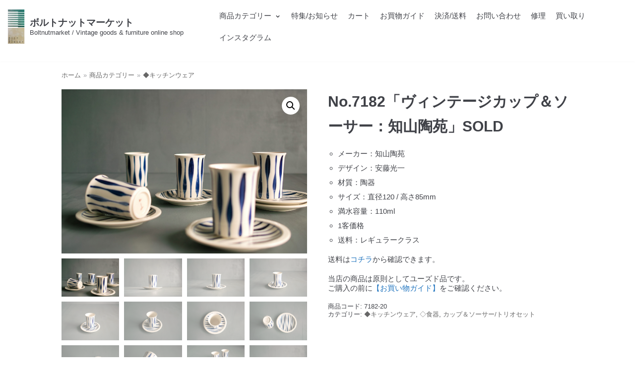

--- FILE ---
content_type: text/html; charset=UTF-8
request_url: https://boltnut.org/product/no7182-cupsaucer-chizan/
body_size: 21210
content:
<!DOCTYPE html>
<html dir="ltr" lang="ja" prefix="og: https://ogp.me/ns#">

<head>
	<meta charset="UTF-8">
	<meta name="viewport" content="width=device-width, initial-scale=1, minimum-scale=1">
	<link rel="profile" href="http://gmpg.org/xfn/11">
		<title>No.7182「ヴィンテージカップ＆ソーサー：知山陶苑」SOLD | ボルトナットマーケット</title>

		<!-- All in One SEO 4.5.2.1 - aioseo.com -->
		<meta name="description" content="知山陶苑のヴィンテージカップ＆ソーサー。デザインは二代目 安藤光一。本質的な工芸の伝統美を現在に再現するべく、鋭意研究と努力を続け現代の生活にマッチしたやきものを目指し、近代感覚あふれる作品を製作。当店ではヴィンテージの家具・食器・時計・照明・文房具、その他日用品を取り扱っています。家具の修理もお気軽にご相談ください。" />
		<meta name="robots" content="max-snippet:-1, max-image-preview:large, max-video-preview:-1" />
		<link rel="canonical" href="https://boltnut.org/product/no7182-cupsaucer-chizan/" />
		<meta name="generator" content="All in One SEO (AIOSEO) 4.5.2.1" />
		<meta property="og:locale" content="ja_JP" />
		<meta property="og:site_name" content="ボルトナットマーケット | Boltnutmarket / Vintage goods &amp; furniture online shop" />
		<meta property="og:type" content="article" />
		<meta property="og:title" content="No.7182「ヴィンテージカップ＆ソーサー：知山陶苑」SOLD | ボルトナットマーケット" />
		<meta property="og:description" content="知山陶苑のヴィンテージカップ＆ソーサー。デザインは二代目 安藤光一。本質的な工芸の伝統美を現在に再現するべく、鋭意研究と努力を続け現代の生活にマッチしたやきものを目指し、近代感覚あふれる作品を製作。当店ではヴィンテージの家具・食器・時計・照明・文房具、その他日用品を取り扱っています。家具の修理もお気軽にご相談ください。" />
		<meta property="og:url" content="https://boltnut.org/product/no7182-cupsaucer-chizan/" />
		<meta property="og:image" content="https://boltnut.org/wp-content/uploads/2020/06/cropped-69ba55f0db31e566f01398d7bb2f773e-scaled-1.jpg" />
		<meta property="og:image:secure_url" content="https://boltnut.org/wp-content/uploads/2020/06/cropped-69ba55f0db31e566f01398d7bb2f773e-scaled-1.jpg" />
		<meta property="article:published_time" content="2018-08-07T10:05:17+00:00" />
		<meta property="article:modified_time" content="2023-01-06T06:53:54+00:00" />
		<meta name="twitter:card" content="summary" />
		<meta name="twitter:title" content="No.7182「ヴィンテージカップ＆ソーサー：知山陶苑」SOLD | ボルトナットマーケット" />
		<meta name="twitter:description" content="知山陶苑のヴィンテージカップ＆ソーサー。デザインは二代目 安藤光一。本質的な工芸の伝統美を現在に再現するべく、鋭意研究と努力を続け現代の生活にマッチしたやきものを目指し、近代感覚あふれる作品を製作。当店ではヴィンテージの家具・食器・時計・照明・文房具、その他日用品を取り扱っています。家具の修理もお気軽にご相談ください。" />
		<meta name="twitter:image" content="https://boltnut.org/wp-content/uploads/2020/06/cropped-69ba55f0db31e566f01398d7bb2f773e-scaled-1.jpg" />
		<script type="application/ld+json" class="aioseo-schema">
			{"@context":"https:\/\/schema.org","@graph":[{"@type":"BreadcrumbList","@id":"https:\/\/boltnut.org\/product\/no7182-cupsaucer-chizan\/#breadcrumblist","itemListElement":[{"@type":"ListItem","@id":"https:\/\/boltnut.org\/#listItem","position":1,"name":"\u5bb6","item":"https:\/\/boltnut.org\/","nextItem":"https:\/\/boltnut.org\/product\/no7182-cupsaucer-chizan\/#listItem"},{"@type":"ListItem","@id":"https:\/\/boltnut.org\/product\/no7182-cupsaucer-chizan\/#listItem","position":2,"name":"No.7182\u300c\u30f4\u30a3\u30f3\u30c6\u30fc\u30b8\u30ab\u30c3\u30d7\uff06\u30bd\u30fc\u30b5\u30fc\uff1a\u77e5\u5c71\u9676\u82d1\u300dSOLD","previousItem":"https:\/\/boltnut.org\/#listItem"}]},{"@type":"ItemPage","@id":"https:\/\/boltnut.org\/product\/no7182-cupsaucer-chizan\/#itempage","url":"https:\/\/boltnut.org\/product\/no7182-cupsaucer-chizan\/","name":"No.7182\u300c\u30f4\u30a3\u30f3\u30c6\u30fc\u30b8\u30ab\u30c3\u30d7\uff06\u30bd\u30fc\u30b5\u30fc\uff1a\u77e5\u5c71\u9676\u82d1\u300dSOLD | \u30dc\u30eb\u30c8\u30ca\u30c3\u30c8\u30de\u30fc\u30b1\u30c3\u30c8","description":"\u77e5\u5c71\u9676\u82d1\u306e\u30f4\u30a3\u30f3\u30c6\u30fc\u30b8\u30ab\u30c3\u30d7\uff06\u30bd\u30fc\u30b5\u30fc\u3002\u30c7\u30b6\u30a4\u30f3\u306f\u4e8c\u4ee3\u76ee \u5b89\u85e4\u5149\u4e00\u3002\u672c\u8cea\u7684\u306a\u5de5\u82b8\u306e\u4f1d\u7d71\u7f8e\u3092\u73fe\u5728\u306b\u518d\u73fe\u3059\u308b\u3079\u304f\u3001\u92ed\u610f\u7814\u7a76\u3068\u52aa\u529b\u3092\u7d9a\u3051\u73fe\u4ee3\u306e\u751f\u6d3b\u306b\u30de\u30c3\u30c1\u3057\u305f\u3084\u304d\u3082\u306e\u3092\u76ee\u6307\u3057\u3001\u8fd1\u4ee3\u611f\u899a\u3042\u3075\u308c\u308b\u4f5c\u54c1\u3092\u88fd\u4f5c\u3002\u5f53\u5e97\u3067\u306f\u30f4\u30a3\u30f3\u30c6\u30fc\u30b8\u306e\u5bb6\u5177\u30fb\u98df\u5668\u30fb\u6642\u8a08\u30fb\u7167\u660e\u30fb\u6587\u623f\u5177\u3001\u305d\u306e\u4ed6\u65e5\u7528\u54c1\u3092\u53d6\u308a\u6271\u3063\u3066\u3044\u307e\u3059\u3002\u5bb6\u5177\u306e\u4fee\u7406\u3082\u304a\u6c17\u8efd\u306b\u3054\u76f8\u8ac7\u304f\u3060\u3055\u3044\u3002","inLanguage":"ja","isPartOf":{"@id":"https:\/\/boltnut.org\/#website"},"breadcrumb":{"@id":"https:\/\/boltnut.org\/product\/no7182-cupsaucer-chizan\/#breadcrumblist"},"author":{"@id":"https:\/\/boltnut.org\/author\/user\/#author"},"creator":{"@id":"https:\/\/boltnut.org\/author\/user\/#author"},"image":{"@type":"ImageObject","url":"https:\/\/boltnut.org\/wp-content\/uploads\/2020\/08\/7182-2.jpg","@id":"https:\/\/boltnut.org\/product\/no7182-cupsaucer-chizan\/#mainImage","width":2437,"height":1625},"primaryImageOfPage":{"@id":"https:\/\/boltnut.org\/product\/no7182-cupsaucer-chizan\/#mainImage"},"datePublished":"2018-08-07T10:05:17+09:00","dateModified":"2023-01-06T06:53:54+09:00"},{"@type":"Organization","@id":"https:\/\/boltnut.org\/#organization","name":"\u30dc\u30eb\u30c8\u30ca\u30c3\u30c8\u30de\u30fc\u30b1\u30c3\u30c8","url":"https:\/\/boltnut.org\/","logo":{"@type":"ImageObject","url":"https:\/\/boltnut.org\/wp-content\/uploads\/2020\/06\/69ba55f0db31e566f01398d7bb2f773e-scaled.jpg","@id":"https:\/\/boltnut.org\/product\/no7182-cupsaucer-chizan\/#organizationLogo","width":2560,"height":2560},"image":{"@id":"https:\/\/boltnut.org\/#organizationLogo"},"sameAs":["https:\/\/instagram.com\/boltnutmarket"],"contactPoint":{"@type":"ContactPoint","telephone":"+817010555750","contactType":"none"}},{"@type":"Person","@id":"https:\/\/boltnut.org\/author\/user\/#author","url":"https:\/\/boltnut.org\/author\/user\/","name":"user","image":{"@type":"ImageObject","@id":"https:\/\/boltnut.org\/product\/no7182-cupsaucer-chizan\/#authorImage","url":"https:\/\/secure.gravatar.com\/avatar\/cb9b572a1571e424ccac1ba059eea8ea?s=96&d=mm&r=g","width":96,"height":96,"caption":"user"}},{"@type":"WebSite","@id":"https:\/\/boltnut.org\/#website","url":"https:\/\/boltnut.org\/","name":"\u30dc\u30eb\u30c8\u30ca\u30c3\u30c8\u30de\u30fc\u30b1\u30c3\u30c8","description":"Boltnutmarket \/ Vintage goods & furniture online shop","inLanguage":"ja","publisher":{"@id":"https:\/\/boltnut.org\/#organization"}}]}
		</script>
		<!-- All in One SEO -->

<link rel="alternate" type="application/rss+xml" title="ボルトナットマーケット &raquo; フィード" href="https://boltnut.org/feed/" />
<link rel="alternate" type="application/rss+xml" title="ボルトナットマーケット &raquo; コメントフィード" href="https://boltnut.org/comments/feed/" />
		<!-- This site uses the Google Analytics by MonsterInsights plugin v9.11.1 - Using Analytics tracking - https://www.monsterinsights.com/ -->
		<!-- Note: MonsterInsights is not currently configured on this site. The site owner needs to authenticate with Google Analytics in the MonsterInsights settings panel. -->
					<!-- No tracking code set -->
				<!-- / Google Analytics by MonsterInsights -->
		<script type="text/javascript">
/* <![CDATA[ */
window._wpemojiSettings = {"baseUrl":"https:\/\/s.w.org\/images\/core\/emoji\/14.0.0\/72x72\/","ext":".png","svgUrl":"https:\/\/s.w.org\/images\/core\/emoji\/14.0.0\/svg\/","svgExt":".svg","source":{"concatemoji":"https:\/\/boltnut.org\/wp-includes\/js\/wp-emoji-release.min.js?ver=6.4.7"}};
/*! This file is auto-generated */
!function(i,n){var o,s,e;function c(e){try{var t={supportTests:e,timestamp:(new Date).valueOf()};sessionStorage.setItem(o,JSON.stringify(t))}catch(e){}}function p(e,t,n){e.clearRect(0,0,e.canvas.width,e.canvas.height),e.fillText(t,0,0);var t=new Uint32Array(e.getImageData(0,0,e.canvas.width,e.canvas.height).data),r=(e.clearRect(0,0,e.canvas.width,e.canvas.height),e.fillText(n,0,0),new Uint32Array(e.getImageData(0,0,e.canvas.width,e.canvas.height).data));return t.every(function(e,t){return e===r[t]})}function u(e,t,n){switch(t){case"flag":return n(e,"\ud83c\udff3\ufe0f\u200d\u26a7\ufe0f","\ud83c\udff3\ufe0f\u200b\u26a7\ufe0f")?!1:!n(e,"\ud83c\uddfa\ud83c\uddf3","\ud83c\uddfa\u200b\ud83c\uddf3")&&!n(e,"\ud83c\udff4\udb40\udc67\udb40\udc62\udb40\udc65\udb40\udc6e\udb40\udc67\udb40\udc7f","\ud83c\udff4\u200b\udb40\udc67\u200b\udb40\udc62\u200b\udb40\udc65\u200b\udb40\udc6e\u200b\udb40\udc67\u200b\udb40\udc7f");case"emoji":return!n(e,"\ud83e\udef1\ud83c\udffb\u200d\ud83e\udef2\ud83c\udfff","\ud83e\udef1\ud83c\udffb\u200b\ud83e\udef2\ud83c\udfff")}return!1}function f(e,t,n){var r="undefined"!=typeof WorkerGlobalScope&&self instanceof WorkerGlobalScope?new OffscreenCanvas(300,150):i.createElement("canvas"),a=r.getContext("2d",{willReadFrequently:!0}),o=(a.textBaseline="top",a.font="600 32px Arial",{});return e.forEach(function(e){o[e]=t(a,e,n)}),o}function t(e){var t=i.createElement("script");t.src=e,t.defer=!0,i.head.appendChild(t)}"undefined"!=typeof Promise&&(o="wpEmojiSettingsSupports",s=["flag","emoji"],n.supports={everything:!0,everythingExceptFlag:!0},e=new Promise(function(e){i.addEventListener("DOMContentLoaded",e,{once:!0})}),new Promise(function(t){var n=function(){try{var e=JSON.parse(sessionStorage.getItem(o));if("object"==typeof e&&"number"==typeof e.timestamp&&(new Date).valueOf()<e.timestamp+604800&&"object"==typeof e.supportTests)return e.supportTests}catch(e){}return null}();if(!n){if("undefined"!=typeof Worker&&"undefined"!=typeof OffscreenCanvas&&"undefined"!=typeof URL&&URL.createObjectURL&&"undefined"!=typeof Blob)try{var e="postMessage("+f.toString()+"("+[JSON.stringify(s),u.toString(),p.toString()].join(",")+"));",r=new Blob([e],{type:"text/javascript"}),a=new Worker(URL.createObjectURL(r),{name:"wpTestEmojiSupports"});return void(a.onmessage=function(e){c(n=e.data),a.terminate(),t(n)})}catch(e){}c(n=f(s,u,p))}t(n)}).then(function(e){for(var t in e)n.supports[t]=e[t],n.supports.everything=n.supports.everything&&n.supports[t],"flag"!==t&&(n.supports.everythingExceptFlag=n.supports.everythingExceptFlag&&n.supports[t]);n.supports.everythingExceptFlag=n.supports.everythingExceptFlag&&!n.supports.flag,n.DOMReady=!1,n.readyCallback=function(){n.DOMReady=!0}}).then(function(){return e}).then(function(){var e;n.supports.everything||(n.readyCallback(),(e=n.source||{}).concatemoji?t(e.concatemoji):e.wpemoji&&e.twemoji&&(t(e.twemoji),t(e.wpemoji)))}))}((window,document),window._wpemojiSettings);
/* ]]> */
</script>
<link rel='stylesheet' id='wc-square-cart-checkout-block-css' href='https://boltnut.org/wp-content/plugins/woocommerce-square/assets/css/frontend/wc-square-cart-checkout-blocks.min.css?ver=4.4.0' type='text/css' media='all' />
<style id='wp-emoji-styles-inline-css' type='text/css'>

	img.wp-smiley, img.emoji {
		display: inline !important;
		border: none !important;
		box-shadow: none !important;
		height: 1em !important;
		width: 1em !important;
		margin: 0 0.07em !important;
		vertical-align: -0.1em !important;
		background: none !important;
		padding: 0 !important;
	}
</style>
<link rel='stylesheet' id='wp-block-library-css' href='https://boltnut.org/wp-includes/css/dist/block-library/style.min.css?ver=6.4.7' type='text/css' media='all' />
<style id='classic-theme-styles-inline-css' type='text/css'>
/*! This file is auto-generated */
.wp-block-button__link{color:#fff;background-color:#32373c;border-radius:9999px;box-shadow:none;text-decoration:none;padding:calc(.667em + 2px) calc(1.333em + 2px);font-size:1.125em}.wp-block-file__button{background:#32373c;color:#fff;text-decoration:none}
</style>
<style id='global-styles-inline-css' type='text/css'>
body{--wp--preset--color--black: #000000;--wp--preset--color--cyan-bluish-gray: #abb8c3;--wp--preset--color--white: #ffffff;--wp--preset--color--pale-pink: #f78da7;--wp--preset--color--vivid-red: #cf2e2e;--wp--preset--color--luminous-vivid-orange: #ff6900;--wp--preset--color--luminous-vivid-amber: #fcb900;--wp--preset--color--light-green-cyan: #7bdcb5;--wp--preset--color--vivid-green-cyan: #00d084;--wp--preset--color--pale-cyan-blue: #8ed1fc;--wp--preset--color--vivid-cyan-blue: #0693e3;--wp--preset--color--vivid-purple: #9b51e0;--wp--preset--color--neve-button-color: #0366d6;--wp--preset--color--neve-link-color: #1e73be;--wp--preset--color--neve-link-hover-color: #d10232;--wp--preset--color--neve-text-color: #404248;--wp--preset--gradient--vivid-cyan-blue-to-vivid-purple: linear-gradient(135deg,rgba(6,147,227,1) 0%,rgb(155,81,224) 100%);--wp--preset--gradient--light-green-cyan-to-vivid-green-cyan: linear-gradient(135deg,rgb(122,220,180) 0%,rgb(0,208,130) 100%);--wp--preset--gradient--luminous-vivid-amber-to-luminous-vivid-orange: linear-gradient(135deg,rgba(252,185,0,1) 0%,rgba(255,105,0,1) 100%);--wp--preset--gradient--luminous-vivid-orange-to-vivid-red: linear-gradient(135deg,rgba(255,105,0,1) 0%,rgb(207,46,46) 100%);--wp--preset--gradient--very-light-gray-to-cyan-bluish-gray: linear-gradient(135deg,rgb(238,238,238) 0%,rgb(169,184,195) 100%);--wp--preset--gradient--cool-to-warm-spectrum: linear-gradient(135deg,rgb(74,234,220) 0%,rgb(151,120,209) 20%,rgb(207,42,186) 40%,rgb(238,44,130) 60%,rgb(251,105,98) 80%,rgb(254,248,76) 100%);--wp--preset--gradient--blush-light-purple: linear-gradient(135deg,rgb(255,206,236) 0%,rgb(152,150,240) 100%);--wp--preset--gradient--blush-bordeaux: linear-gradient(135deg,rgb(254,205,165) 0%,rgb(254,45,45) 50%,rgb(107,0,62) 100%);--wp--preset--gradient--luminous-dusk: linear-gradient(135deg,rgb(255,203,112) 0%,rgb(199,81,192) 50%,rgb(65,88,208) 100%);--wp--preset--gradient--pale-ocean: linear-gradient(135deg,rgb(255,245,203) 0%,rgb(182,227,212) 50%,rgb(51,167,181) 100%);--wp--preset--gradient--electric-grass: linear-gradient(135deg,rgb(202,248,128) 0%,rgb(113,206,126) 100%);--wp--preset--gradient--midnight: linear-gradient(135deg,rgb(2,3,129) 0%,rgb(40,116,252) 100%);--wp--preset--font-size--small: 13px;--wp--preset--font-size--medium: 20px;--wp--preset--font-size--large: 36px;--wp--preset--font-size--x-large: 42px;--wp--preset--spacing--20: 0.44rem;--wp--preset--spacing--30: 0.67rem;--wp--preset--spacing--40: 1rem;--wp--preset--spacing--50: 1.5rem;--wp--preset--spacing--60: 2.25rem;--wp--preset--spacing--70: 3.38rem;--wp--preset--spacing--80: 5.06rem;--wp--preset--shadow--natural: 6px 6px 9px rgba(0, 0, 0, 0.2);--wp--preset--shadow--deep: 12px 12px 50px rgba(0, 0, 0, 0.4);--wp--preset--shadow--sharp: 6px 6px 0px rgba(0, 0, 0, 0.2);--wp--preset--shadow--outlined: 6px 6px 0px -3px rgba(255, 255, 255, 1), 6px 6px rgba(0, 0, 0, 1);--wp--preset--shadow--crisp: 6px 6px 0px rgba(0, 0, 0, 1);}:where(.is-layout-flex){gap: 0.5em;}:where(.is-layout-grid){gap: 0.5em;}body .is-layout-flow > .alignleft{float: left;margin-inline-start: 0;margin-inline-end: 2em;}body .is-layout-flow > .alignright{float: right;margin-inline-start: 2em;margin-inline-end: 0;}body .is-layout-flow > .aligncenter{margin-left: auto !important;margin-right: auto !important;}body .is-layout-constrained > .alignleft{float: left;margin-inline-start: 0;margin-inline-end: 2em;}body .is-layout-constrained > .alignright{float: right;margin-inline-start: 2em;margin-inline-end: 0;}body .is-layout-constrained > .aligncenter{margin-left: auto !important;margin-right: auto !important;}body .is-layout-constrained > :where(:not(.alignleft):not(.alignright):not(.alignfull)){max-width: var(--wp--style--global--content-size);margin-left: auto !important;margin-right: auto !important;}body .is-layout-constrained > .alignwide{max-width: var(--wp--style--global--wide-size);}body .is-layout-flex{display: flex;}body .is-layout-flex{flex-wrap: wrap;align-items: center;}body .is-layout-flex > *{margin: 0;}body .is-layout-grid{display: grid;}body .is-layout-grid > *{margin: 0;}:where(.wp-block-columns.is-layout-flex){gap: 2em;}:where(.wp-block-columns.is-layout-grid){gap: 2em;}:where(.wp-block-post-template.is-layout-flex){gap: 1.25em;}:where(.wp-block-post-template.is-layout-grid){gap: 1.25em;}.has-black-color{color: var(--wp--preset--color--black) !important;}.has-cyan-bluish-gray-color{color: var(--wp--preset--color--cyan-bluish-gray) !important;}.has-white-color{color: var(--wp--preset--color--white) !important;}.has-pale-pink-color{color: var(--wp--preset--color--pale-pink) !important;}.has-vivid-red-color{color: var(--wp--preset--color--vivid-red) !important;}.has-luminous-vivid-orange-color{color: var(--wp--preset--color--luminous-vivid-orange) !important;}.has-luminous-vivid-amber-color{color: var(--wp--preset--color--luminous-vivid-amber) !important;}.has-light-green-cyan-color{color: var(--wp--preset--color--light-green-cyan) !important;}.has-vivid-green-cyan-color{color: var(--wp--preset--color--vivid-green-cyan) !important;}.has-pale-cyan-blue-color{color: var(--wp--preset--color--pale-cyan-blue) !important;}.has-vivid-cyan-blue-color{color: var(--wp--preset--color--vivid-cyan-blue) !important;}.has-vivid-purple-color{color: var(--wp--preset--color--vivid-purple) !important;}.has-black-background-color{background-color: var(--wp--preset--color--black) !important;}.has-cyan-bluish-gray-background-color{background-color: var(--wp--preset--color--cyan-bluish-gray) !important;}.has-white-background-color{background-color: var(--wp--preset--color--white) !important;}.has-pale-pink-background-color{background-color: var(--wp--preset--color--pale-pink) !important;}.has-vivid-red-background-color{background-color: var(--wp--preset--color--vivid-red) !important;}.has-luminous-vivid-orange-background-color{background-color: var(--wp--preset--color--luminous-vivid-orange) !important;}.has-luminous-vivid-amber-background-color{background-color: var(--wp--preset--color--luminous-vivid-amber) !important;}.has-light-green-cyan-background-color{background-color: var(--wp--preset--color--light-green-cyan) !important;}.has-vivid-green-cyan-background-color{background-color: var(--wp--preset--color--vivid-green-cyan) !important;}.has-pale-cyan-blue-background-color{background-color: var(--wp--preset--color--pale-cyan-blue) !important;}.has-vivid-cyan-blue-background-color{background-color: var(--wp--preset--color--vivid-cyan-blue) !important;}.has-vivid-purple-background-color{background-color: var(--wp--preset--color--vivid-purple) !important;}.has-black-border-color{border-color: var(--wp--preset--color--black) !important;}.has-cyan-bluish-gray-border-color{border-color: var(--wp--preset--color--cyan-bluish-gray) !important;}.has-white-border-color{border-color: var(--wp--preset--color--white) !important;}.has-pale-pink-border-color{border-color: var(--wp--preset--color--pale-pink) !important;}.has-vivid-red-border-color{border-color: var(--wp--preset--color--vivid-red) !important;}.has-luminous-vivid-orange-border-color{border-color: var(--wp--preset--color--luminous-vivid-orange) !important;}.has-luminous-vivid-amber-border-color{border-color: var(--wp--preset--color--luminous-vivid-amber) !important;}.has-light-green-cyan-border-color{border-color: var(--wp--preset--color--light-green-cyan) !important;}.has-vivid-green-cyan-border-color{border-color: var(--wp--preset--color--vivid-green-cyan) !important;}.has-pale-cyan-blue-border-color{border-color: var(--wp--preset--color--pale-cyan-blue) !important;}.has-vivid-cyan-blue-border-color{border-color: var(--wp--preset--color--vivid-cyan-blue) !important;}.has-vivid-purple-border-color{border-color: var(--wp--preset--color--vivid-purple) !important;}.has-vivid-cyan-blue-to-vivid-purple-gradient-background{background: var(--wp--preset--gradient--vivid-cyan-blue-to-vivid-purple) !important;}.has-light-green-cyan-to-vivid-green-cyan-gradient-background{background: var(--wp--preset--gradient--light-green-cyan-to-vivid-green-cyan) !important;}.has-luminous-vivid-amber-to-luminous-vivid-orange-gradient-background{background: var(--wp--preset--gradient--luminous-vivid-amber-to-luminous-vivid-orange) !important;}.has-luminous-vivid-orange-to-vivid-red-gradient-background{background: var(--wp--preset--gradient--luminous-vivid-orange-to-vivid-red) !important;}.has-very-light-gray-to-cyan-bluish-gray-gradient-background{background: var(--wp--preset--gradient--very-light-gray-to-cyan-bluish-gray) !important;}.has-cool-to-warm-spectrum-gradient-background{background: var(--wp--preset--gradient--cool-to-warm-spectrum) !important;}.has-blush-light-purple-gradient-background{background: var(--wp--preset--gradient--blush-light-purple) !important;}.has-blush-bordeaux-gradient-background{background: var(--wp--preset--gradient--blush-bordeaux) !important;}.has-luminous-dusk-gradient-background{background: var(--wp--preset--gradient--luminous-dusk) !important;}.has-pale-ocean-gradient-background{background: var(--wp--preset--gradient--pale-ocean) !important;}.has-electric-grass-gradient-background{background: var(--wp--preset--gradient--electric-grass) !important;}.has-midnight-gradient-background{background: var(--wp--preset--gradient--midnight) !important;}.has-small-font-size{font-size: var(--wp--preset--font-size--small) !important;}.has-medium-font-size{font-size: var(--wp--preset--font-size--medium) !important;}.has-large-font-size{font-size: var(--wp--preset--font-size--large) !important;}.has-x-large-font-size{font-size: var(--wp--preset--font-size--x-large) !important;}
.wp-block-navigation a:where(:not(.wp-element-button)){color: inherit;}
:where(.wp-block-post-template.is-layout-flex){gap: 1.25em;}:where(.wp-block-post-template.is-layout-grid){gap: 1.25em;}
:where(.wp-block-columns.is-layout-flex){gap: 2em;}:where(.wp-block-columns.is-layout-grid){gap: 2em;}
.wp-block-pullquote{font-size: 1.5em;line-height: 1.6;}
</style>
<link rel='stylesheet' id='contact-form-7-css' href='https://boltnut.org/wp-content/plugins/contact-form-7/includes/css/styles.css?ver=5.8.5' type='text/css' media='all' />
<link rel='stylesheet' id='photoswipe-css' href='https://boltnut.org/wp-content/plugins/woocommerce/assets/css/photoswipe/photoswipe.min.css?ver=8.4.2' type='text/css' media='all' />
<link rel='stylesheet' id='photoswipe-default-skin-css' href='https://boltnut.org/wp-content/plugins/woocommerce/assets/css/photoswipe/default-skin/default-skin.min.css?ver=8.4.2' type='text/css' media='all' />
<link rel='stylesheet' id='woocommerce-layout-css' href='https://boltnut.org/wp-content/plugins/woocommerce/assets/css/woocommerce-layout.css?ver=8.4.2' type='text/css' media='all' />
<link rel='stylesheet' id='woocommerce-smallscreen-css' href='https://boltnut.org/wp-content/plugins/woocommerce/assets/css/woocommerce-smallscreen.css?ver=8.4.2' type='text/css' media='only screen and (max-width: 768px)' />
<link rel='stylesheet' id='woocommerce-general-css' href='https://boltnut.org/wp-content/plugins/woocommerce/assets/css/woocommerce.css?ver=8.4.2' type='text/css' media='all' />
<style id='woocommerce-inline-inline-css' type='text/css'>
.woocommerce form .form-row .required { visibility: visible; }
</style>
<link rel='stylesheet' id='wt-woocommerce-related-products-css' href='https://boltnut.org/wp-content/plugins/wt-woocommerce-related-products/public/css/custom-related-products-public.css?ver=1.5.7' type='text/css' media='all' />
<link rel='stylesheet' id='carousel-css-css' href='https://boltnut.org/wp-content/plugins/wt-woocommerce-related-products/public/css/owl.carousel.min.css?ver=1.5.7' type='text/css' media='all' />
<link rel='stylesheet' id='carousel-theme-css-css' href='https://boltnut.org/wp-content/plugins/wt-woocommerce-related-products/public/css/owl.theme.default.min.css?ver=1.5.7' type='text/css' media='all' />
<link rel='stylesheet' id='wc-gateway-linepay-smart-payment-buttons-css' href='https://boltnut.org/wp-content/plugins/woocommerce-for-japan/assets/css/linepay_button.css?ver=6.4.7' type='text/css' media='all' />
<link rel='stylesheet' id='neve-woocommerce-css' href='https://boltnut.org/wp-content/themes/neve/assets/css/woocommerce.min.css?ver=2.5.3' type='text/css' media='all' />
<link rel='stylesheet' id='neve-style-css' href='https://boltnut.org/wp-content/themes/neve/style.min.css?ver=2.5.3' type='text/css' media='all' />
<style id='neve-style-inline-css' type='text/css'>
body, .site-title{font-size:10px;line-height:1.3;letter-spacing:0px;}body, .site-title,.cart_totals > h2, .cross-sells > h2, .woocommerce-billing-fields > h3, #order_review_heading, .woocommerce-shipping-fields > h3{font-weight:400;text-transform:none;}.container{max-width:748px;}a{color:#1e73be;}.nv-loader{border-color:#1e73be;}a:hover, a:focus{color:#d10232;}.has-white-background-color{background-color:#ffffff!important;}.has-white-color{color:#ffffff!important;}.has-black-background-color{background-color:#000000!important;}.has-black-color{color:#000000!important;}.has-neve-button-color-background-color{background-color:#0366d6!important;}.has-neve-button-color-color{color:#0366d6!important;}.has-neve-link-color-background-color{background-color:#1e73be!important;}.has-neve-link-color-color{color:#1e73be!important;}.has-neve-link-hover-color-background-color{background-color:#d10232!important;}.has-neve-link-hover-color-color{color:#d10232!important;}.has-neve-text-color-background-color{background-color:#404248!important;}.has-neve-text-color-color{color:#404248!important;}.nv-tags-list a{color:#0366d6;}.nv-tags-list a{border-color:#0366d6;} .button.button-primary, button, input[type=button], .btn, input[type="submit"], /* Buttons in navigation */ ul[id^="nv-primary-navigation"] li.button.button-primary > a, .menu li.button.button-primary > a ,.woocommerce a.button, .woocommerce .button:not(.nv-sidebar-toggle), .woocommerce a.button.alt, .woocommerce a.button.button-primary, .woocommerce a.button.checkout-button, .woocommerce button.button:disabled, .woocommerce button.button:disabled[disabled], .woocommerce a.button.add_to_cart, .woocommerce a.product_type_grouped, .woocommerce a.product_type_external, .woocommerce a.product_type_variable, .woocommerce button.button.alt, .woocommerce button.button.alt.single_add_to_cart_button.disabled, .woocommerce button.button.alt.single_add_to_cart_button, .woocommerce .actions > button[type=submit], .woocommerce .checkout.wc-forward, .woocommerce button#place_order, .woocommerce .return-to-shop > .button, ul[id^="nv-primary-navigation"] .nv-nav-cart a.button.checkout.wc-forward, .button.woocommerce-form-login__submit{background-color:#0366d6;} .button.button-primary, button, input[type=button], .btn, input[type="submit"], /* Buttons in navigation */ ul[id^="nv-primary-navigation"] li.button.button-primary > a, .menu li.button.button-primary > a ,.woocommerce a.button, .woocommerce .button:not(.nv-sidebar-toggle), .woocommerce a.button.alt, .woocommerce a.button.button-primary, .woocommerce a.button.checkout-button, .woocommerce button.button:disabled, .woocommerce button.button:disabled[disabled], .woocommerce a.button.add_to_cart, .woocommerce a.product_type_grouped, .woocommerce a.product_type_external, .woocommerce a.product_type_variable, .woocommerce button.button.alt, .woocommerce button.button.alt.single_add_to_cart_button.disabled, .woocommerce button.button.alt.single_add_to_cart_button, .woocommerce .actions > button[type=submit], .woocommerce .checkout.wc-forward, .woocommerce button#place_order, .woocommerce .return-to-shop > .button, ul[id^="nv-primary-navigation"] .nv-nav-cart a.button.checkout.wc-forward, .button.woocommerce-form-login__submit{color:#ffffff;}.nv-tags-list a:hover{border-color:#0366d6;} .button.button-primary:hover, .nv-tags-list a:hover, ul[id^="nv-primary-navigation"] li.button.button-primary > a:hover, .menu li.button.button-primary > a:hover ,.woocommerce a.button:hover, .woocommerce .button:not(.nv-sidebar-toggle):hover, .woocommerce a.button.alt:hover, .woocommerce a.button.button-primary:hover, .woocommerce a.button.checkout-button:hover, .woocommerce button.button:disabled:hover, .woocommerce button.button:disabled[disabled]:hover, .woocommerce a.button.add_to_cart:hover, .woocommerce a.product_type_grouped:hover, .woocommerce a.product_type_external:hover, .woocommerce a.product_type_variable:hover, .woocommerce button.button.alt.single_add_to_cart_button.disabled:hover, .woocommerce button.button.alt.single_add_to_cart_button:hover, .woocommerce .actions > button[type=submit]:hover, .woocommerce .checkout.wc-forward:hover, .woocommerce button#place_order:hover, .woocommerce .return-to-shop > .button:hover, ul[id^="nv-primary-navigation"] .nv-nav-cart a.button.checkout.wc-forward:hover, .button.woocommerce-form-login__submit:hover{background-color:#0366d6;} .button.button-primary:hover, .nv-tags-list a:hover, ul[id^="nv-primary-navigation"] li.button.button-primary > a:hover, .menu li.button.button-primary > a:hover ,.woocommerce a.button:hover, .woocommerce .button:not(.nv-sidebar-toggle):hover, .woocommerce a.button.alt:hover, .woocommerce a.button.button-primary:hover, .woocommerce a.button.checkout-button:hover, .woocommerce button.button:disabled:hover, .woocommerce button.button:disabled[disabled]:hover, .woocommerce a.button.add_to_cart:hover, .woocommerce a.product_type_grouped:hover, .woocommerce a.product_type_external:hover, .woocommerce a.product_type_variable:hover, .woocommerce button.button.alt.single_add_to_cart_button.disabled:hover, .woocommerce button.button.alt.single_add_to_cart_button:hover, .woocommerce .actions > button[type=submit]:hover, .woocommerce .checkout.wc-forward:hover, .woocommerce button#place_order:hover, .woocommerce .return-to-shop > .button:hover, ul[id^="nv-primary-navigation"] .nv-nav-cart a.button.checkout.wc-forward:hover, .button.woocommerce-form-login__submit:hover{color:#ffffff;}.button.button-primary, button, input[type=button], .btn, input[type="submit"]:not(.search-submit), /* Buttons in navigation */ ul[id^="nv-primary-navigation"] li.button.button-primary > a, .menu li.button.button-primary > a ,.woocommerce a.button, .woocommerce .button:not(.nv-sidebar-toggle), .woocommerce a.button.alt, .woocommerce a.button.button-primary, .woocommerce a.button.checkout-button, .woocommerce button.button:disabled, .woocommerce button.button:disabled[disabled], .woocommerce a.button.add_to_cart, .woocommerce a.product_type_grouped, .woocommerce a.product_type_external, .woocommerce a.product_type_variable, .woocommerce button.button.alt, .woocommerce button.button.alt.single_add_to_cart_button.disabled, .woocommerce button.button.alt.single_add_to_cart_button, .woocommerce .actions > button[type=submit], .woocommerce .checkout.wc-forward, .woocommerce button#place_order, .woocommerce .return-to-shop > .button, ul[id^="nv-primary-navigation"] .nv-nav-cart a.button.checkout.wc-forward, .button.woocommerce-form-login__submit{border-radius:3px;} .button.button-secondary, #comments input[type="submit"] ,.woocommerce ul[id^="nv-primary-navigation"] .woocommerce-mini-cart__buttons.buttons a.button.wc-forward:not(.checkout), .woocommerce .woocommerce-mini-cart__buttons.buttons a.button.wc-forward:not(.checkout) ,.woocommerce-cart table.cart td.actions .coupon > .input-text + .button, .woocommerce-checkout #neve-checkout-coupon .woocommerce-form-coupon .form-row-last button, .woocommerce button.button, .woocommerce a.added_to_cart, .woocommerce .checkout_coupon button.button, .woocommerce #review_form #respond input#submit, .woocommerce .price_slider_amount button.button:not(.nv-sidebar-toggle), .woocommerce .button.button-secondary.more-details{color:#676767;}.button.button-secondary, #comments input[type="submit"] ,.woocommerce ul[id^="nv-primary-navigation"] .woocommerce-mini-cart__buttons.buttons a.button.wc-forward:not(.checkout), .woocommerce .woocommerce-mini-cart__buttons.buttons a.button.wc-forward:not(.checkout) ,.woocommerce-cart table.cart td.actions .coupon > .input-text + .button, .woocommerce-checkout #neve-checkout-coupon .woocommerce-form-coupon .form-row-last button, .woocommerce button.button, .woocommerce a.added_to_cart, .woocommerce .checkout_coupon button.button, .woocommerce #review_form #respond input#submit, .woocommerce .price_slider_amount button.button:not(.nv-sidebar-toggle), .woocommerce .button.button-secondary.more-details{border-color:#676767;} .button.button-secondary:hover, #comments input[type="submit"]:hover ,#comments input[type=submit]:hover, .woocommerce-cart table.cart td.actions .coupon > .input-text + .button:hover, .woocommerce-checkout #neve-checkout-coupon .woocommerce-form-coupon .form-row-last button:hover, .woocommerce button.button:hover, .woocommerce a.added_to_cart:hover, .woocommerce .checkout_coupon button.button:hover, .woocommerce #review_form #respond input#submit:hover, .woocommerce .price_slider_amount button.button:hover, .woocommerce .button.button-secondary.more-details:hover ,.woocommerce ul[id^="nv-primary-navigation"] .woocommerce-mini-cart__buttons.buttons a.button.wc-forward:not(.checkout):hover, .woocommerce .woocommerce-mini-cart__buttons.buttons a.button.wc-forward:not(.checkout):hover{color:#676767;}.button.button-secondary:hover, #comments input[type="submit"]:hover ,#comments input[type=submit]:hover, .woocommerce-cart table.cart td.actions .coupon > .input-text + .button:hover, .woocommerce-checkout #neve-checkout-coupon .woocommerce-form-coupon .form-row-last button:hover, .woocommerce button.button:hover, .woocommerce a.added_to_cart:hover, .woocommerce .checkout_coupon button.button:hover, .woocommerce #review_form #respond input#submit:hover, .woocommerce .price_slider_amount button.button:hover, .woocommerce .button.button-secondary.more-details:hover ,.woocommerce ul[id^="nv-primary-navigation"] .woocommerce-mini-cart__buttons.buttons a.button.wc-forward:not(.checkout):hover, .woocommerce .woocommerce-mini-cart__buttons.buttons a.button.wc-forward:not(.checkout):hover{border-color:#676767;}.button.button-secondary, #comments input[type="submit"] ,.woocommerce-cart table.cart td.actions .coupon > .input-text + .button, .woocommerce-checkout #neve-checkout-coupon .woocommerce-form-coupon .form-row-last button, .woocommerce button.button, .woocommerce a.added_to_cart, .woocommerce .checkout_coupon button.button, .woocommerce #review_form #respond input#submit, .woocommerce .price_slider_amount button.button:not(.nv-sidebar-toggle), .woocommerce .button.button-secondary.more-details ,.woocommerce ul[id^="nv-primary-navigation"] .woocommerce-mini-cart__buttons.buttons a.button.wc-forward:not(.checkout), .woocommerce .woocommerce-mini-cart__buttons.buttons a.button.wc-forward:not(.checkout),.woocommerce a.nv-quick-view-product.top{border-radius:3px;}.button.button-secondary, #comments input[type="submit"] ,.woocommerce-cart table.cart td.actions .coupon > .input-text + .button, .woocommerce-checkout #neve-checkout-coupon .woocommerce-form-coupon .form-row-last button, .woocommerce button.button, .woocommerce a.added_to_cart, .woocommerce .checkout_coupon button.button, .woocommerce #review_form #respond input#submit, .woocommerce .price_slider_amount button.button:not(.nv-sidebar-toggle), .woocommerce .button.button-secondary.more-details ,.woocommerce ul[id^="nv-primary-navigation"] .woocommerce-mini-cart__buttons.buttons a.button.wc-forward:not(.checkout), .woocommerce .woocommerce-mini-cart__buttons.buttons a.button.wc-forward:not(.checkout),.woocommerce a.nv-quick-view-product.top{border:1px solid;border-width:1px;}@media(min-width: 576px){body, .site-title{font-size:15px;line-height:1.3;letter-spacing:0px;}.container{max-width:992px;}}@media(min-width: 960px){body, .site-title{font-size:15px;line-height:001.3;letter-spacing:0px;}.container{max-width:2000px;}.neve-main > .archive-container .nv-index-posts.col{max-width:70%;}.neve-main > .archive-container .nv-sidebar-wrap{max-width:30%;}.archive.woocommerce .neve-main > .shop-container .nv-shop.col{max-width:85%;}.archive.woocommerce .neve-main > .shop-container .nv-sidebar-wrap{max-width:15%;}.single-product .neve-main > .shop-container .nv-shop.col{max-width:83%;}.single-product .neve-main > .shop-container .nv-sidebar-wrap{max-width:17%;}.caret-wrap{border-color:transparent;}}.hfg_header .header-top-inner,.hfg_header .header-top-inner.dark-mode,.hfg_header .header-top-inner.light-mode { } .hfg_header .header-main-inner,.hfg_header .header-main-inner.dark-mode,.hfg_header .header-main-inner.light-mode { } .hfg_header .header-bottom-inner,.hfg_header .header-bottom-inner.dark-mode,.hfg_header .header-bottom-inner.light-mode { } .hfg_header .header-menu-sidebar .header-menu-sidebar-bg,.hfg_header .header-menu-sidebar .header-menu-sidebar-bg.dark-mode,.hfg_header .header-menu-sidebar .header-menu-sidebar-bg.light-mode { } @media (max-width: 576px) { .builder-item--logo .site-logo img { max-width: 35px; } .builder-item--logo .site-logo { padding-top: 10px; padding-right: 0px; padding-bottom: 10px; padding-left: 0px; } .builder-item--logo { margin-top: 0px; margin-right: 0px; margin-bottom: 0px; margin-left: 0px; } .builder-item--nav-icon .navbar-toggle { padding-top: 10px; padding-right: 15px; padding-bottom: 10px; padding-left: 15px; } .builder-item--nav-icon { margin-top: 0px; margin-right: 0px; margin-bottom: 0px; margin-left: 0px; } .builder-item--primary-menu li > a { font-size: 1em; line-height: 1.6; letter-spacing: 0px; } .builder-item--primary-menu li > a svg { height: 1em; width: 1em; } .builder-item--primary-menu { padding-top: 0px; padding-right: 0px; padding-bottom: 0px; padding-left: 0px; margin-top: 0px; margin-right: 0px; margin-bottom: 0px; margin-left: 0px; } .builder-item--button_base > .component-wrap > .button.button-primary:first-child { padding-top: 8px; padding-right: 12px; padding-bottom: 8px; padding-left: 12px; } .builder-item--button_base { margin-top: 0px; margin-right: 0px; margin-bottom: 0px; margin-left: 0px; } .builder-item--custom_html { font-size: 1em; line-height: 1.6; letter-spacing: 0px; padding-top: 0px; padding-right: 0px; padding-bottom: 0px; padding-left: 0px; margin-top: 0px; margin-right: 0px; margin-bottom: 0px; margin-left: 0px; } .builder-item--custom_html svg { height: 1em; width: 1em; } .builder-item--header_search { padding-top: 0px; padding-right: 0px; padding-bottom: 0px; padding-left: 0px; margin-top: 0px; margin-right: 0px; margin-bottom: 0px; margin-left: 0px; } .builder-item--header_search_responsive { padding-top: 0px; padding-right: 10px; padding-bottom: 0px; padding-left: 10px; margin-top: 0px; margin-right: 0px; margin-bottom: 0px; margin-left: 0px; } .builder-item--secondary-menu #secondary-menu li > a { font-size: 1em; line-height: 1.6; letter-spacing: 0px; } .builder-item--secondary-menu #secondary-menu li > a svg { height: 1em; width: 1em; } .builder-item--secondary-menu { padding-top: 0px; padding-right: 0px; padding-bottom: 0px; padding-left: 0px; margin-top: 0px; margin-right: 0px; margin-bottom: 0px; margin-left: 0px; } .builder-item--header_cart_icon { padding-top: 0px; padding-right: 10px; padding-bottom: 0px; padding-left: 10px; margin-top: 0px; margin-right: 0px; margin-bottom: 0px; margin-left: 0px; } .builder-item--footer-one-widgets { padding-top: 0px; padding-right: 0px; padding-bottom: 0px; padding-left: 0px; margin-top: 0px; margin-right: 0px; margin-bottom: 0px; margin-left: 0px; } .builder-item--footer-two-widgets { padding-top: 0px; padding-right: 0px; padding-bottom: 0px; padding-left: 0px; margin-top: 0px; margin-right: 0px; margin-bottom: 0px; margin-left: 0px; } .builder-item--footer-three-widgets { padding-top: 0px; padding-right: 0px; padding-bottom: 0px; padding-left: 0px; margin-top: 0px; margin-right: 0px; margin-bottom: 0px; margin-left: 0px; } .builder-item--footer-four-widgets { padding-top: 0px; padding-right: 0px; padding-bottom: 0px; padding-left: 0px; margin-top: 0px; margin-right: 0px; margin-bottom: 0px; margin-left: 0px; } .builder-item--footer-menu li > a { font-size: 1em; line-height: 1.6; letter-spacing: 0px; } .builder-item--footer-menu li > a svg { height: 1em; width: 1em; } .builder-item--footer-menu { padding-top: 0px; padding-right: 0px; padding-bottom: 0px; padding-left: 0px; margin-top: 0px; margin-right: 0px; margin-bottom: 0px; margin-left: 0px; } .builder-item--footer_copyright { font-size: 1em; line-height: 1.6; letter-spacing: 0px; padding-top: 0px; padding-right: 0px; padding-bottom: 0px; padding-left: 0px; margin-top: 0px; margin-right: 0px; margin-bottom: 0px; margin-left: 0px; } .builder-item--footer_copyright svg { height: 1em; width: 1em; } } @media (min-width: 576px) { .builder-item--logo .site-logo img { max-width: 35px; } .builder-item--logo .site-logo { padding-top: 10px; padding-right: 0px; padding-bottom: 10px; padding-left: 0px; } .builder-item--logo { margin-top: 0px; margin-right: 0px; margin-bottom: 0px; margin-left: 0px; } .builder-item--nav-icon .navbar-toggle { padding-top: 10px; padding-right: 15px; padding-bottom: 10px; padding-left: 15px; } .builder-item--nav-icon { margin-top: 0px; margin-right: 0px; margin-bottom: 0px; margin-left: 0px; } .builder-item--primary-menu li > a { font-size: 1em; line-height: 1.6; letter-spacing: 0px; } .builder-item--primary-menu li > a svg { height: 1em; width: 1em; } .builder-item--primary-menu { padding-top: 0px; padding-right: 0px; padding-bottom: 0px; padding-left: 0px; margin-top: 0px; margin-right: 0px; margin-bottom: 0px; margin-left: 0px; } .builder-item--button_base > .component-wrap > .button.button-primary:first-child { padding-top: 8px; padding-right: 12px; padding-bottom: 8px; padding-left: 12px; } .builder-item--button_base { margin-top: 0px; margin-right: 0px; margin-bottom: 0px; margin-left: 0px; } .builder-item--custom_html { font-size: 1em; line-height: 1.6; letter-spacing: 0px; padding-top: 0px; padding-right: 0px; padding-bottom: 0px; padding-left: 0px; margin-top: 0px; margin-right: 0px; margin-bottom: 0px; margin-left: 0px; } .builder-item--custom_html svg { height: 1em; width: 1em; } .builder-item--header_search { padding-top: 0px; padding-right: 0px; padding-bottom: 0px; padding-left: 0px; margin-top: 0px; margin-right: 0px; margin-bottom: 0px; margin-left: 0px; } .builder-item--header_search_responsive { padding-top: 0px; padding-right: 10px; padding-bottom: 0px; padding-left: 10px; margin-top: 0px; margin-right: 0px; margin-bottom: 0px; margin-left: 0px; } .builder-item--secondary-menu #secondary-menu li > a { font-size: 1em; line-height: 1.6; letter-spacing: 0px; } .builder-item--secondary-menu #secondary-menu li > a svg { height: 1em; width: 1em; } .builder-item--secondary-menu { padding-top: 0px; padding-right: 0px; padding-bottom: 0px; padding-left: 0px; margin-top: 0px; margin-right: 0px; margin-bottom: 0px; margin-left: 0px; } .builder-item--header_cart_icon { padding-top: 0px; padding-right: 10px; padding-bottom: 0px; padding-left: 10px; margin-top: 0px; margin-right: 0px; margin-bottom: 0px; margin-left: 0px; } .builder-item--footer-one-widgets { padding-top: 0px; padding-right: 0px; padding-bottom: 0px; padding-left: 0px; margin-top: 0px; margin-right: 0px; margin-bottom: 0px; margin-left: 0px; } .builder-item--footer-two-widgets { padding-top: 0px; padding-right: 0px; padding-bottom: 0px; padding-left: 0px; margin-top: 0px; margin-right: 0px; margin-bottom: 0px; margin-left: 0px; } .builder-item--footer-three-widgets { padding-top: 0px; padding-right: 0px; padding-bottom: 0px; padding-left: 0px; margin-top: 0px; margin-right: 0px; margin-bottom: 0px; margin-left: 0px; } .builder-item--footer-four-widgets { padding-top: 0px; padding-right: 0px; padding-bottom: 0px; padding-left: 0px; margin-top: 0px; margin-right: 0px; margin-bottom: 0px; margin-left: 0px; } .builder-item--footer-menu li > a { font-size: 1em; line-height: 1.6; letter-spacing: 0px; } .builder-item--footer-menu li > a svg { height: 1em; width: 1em; } .builder-item--footer-menu { padding-top: 0px; padding-right: 0px; padding-bottom: 0px; padding-left: 0px; margin-top: 0px; margin-right: 0px; margin-bottom: 0px; margin-left: 0px; } .builder-item--footer_copyright { font-size: 1em; line-height: 1.6; letter-spacing: 0px; padding-top: 0px; padding-right: 0px; padding-bottom: 0px; padding-left: 0px; margin-top: 0px; margin-right: 0px; margin-bottom: 0px; margin-left: 0px; } .builder-item--footer_copyright svg { height: 1em; width: 1em; } } @media (min-width: 961px) { .builder-item--logo .site-logo img { max-width: 35px; } .builder-item--logo .site-logo { padding-top: 10px; padding-right: 0px; padding-bottom: 10px; padding-left: 0px; } .builder-item--logo { margin-top: 0px; margin-right: 0px; margin-bottom: 0px; margin-left: 0px; } .builder-item--nav-icon .navbar-toggle { padding-top: 10px; padding-right: 15px; padding-bottom: 10px; padding-left: 15px; } .builder-item--nav-icon { margin-top: 0px; margin-right: 0px; margin-bottom: 0px; margin-left: 0px; } .builder-item--primary-menu li > a { font-size: 1em; line-height: 1.6; letter-spacing: 0px; } .builder-item--primary-menu li > a svg { height: 1em; width: 1em; } .builder-item--primary-menu { padding-top: 0px; padding-right: 0px; padding-bottom: 0px; padding-left: 0px; margin-top: 0px; margin-right: 0px; margin-bottom: 0px; margin-left: 0px; } .builder-item--button_base > .component-wrap > .button.button-primary:first-child { padding-top: 8px; padding-right: 12px; padding-bottom: 8px; padding-left: 12px; } .builder-item--button_base { margin-top: 0px; margin-right: 0px; margin-bottom: 0px; margin-left: 0px; } .builder-item--custom_html { font-size: 1em; line-height: 1.6; letter-spacing: 0px; padding-top: 0px; padding-right: 0px; padding-bottom: 0px; padding-left: 0px; margin-top: 0px; margin-right: 0px; margin-bottom: 0px; margin-left: 0px; } .builder-item--custom_html svg { height: 1em; width: 1em; } .builder-item--header_search { padding-top: 0px; padding-right: 0px; padding-bottom: 0px; padding-left: 0px; margin-top: 0px; margin-right: 0px; margin-bottom: 0px; margin-left: 0px; } .builder-item--header_search_responsive { padding-top: 0px; padding-right: 10px; padding-bottom: 0px; padding-left: 10px; margin-top: 0px; margin-right: 0px; margin-bottom: 0px; margin-left: 0px; } .builder-item--secondary-menu #secondary-menu li > a { font-size: 1em; line-height: 1.6; letter-spacing: 0px; } .builder-item--secondary-menu #secondary-menu li > a svg { height: 1em; width: 1em; } .builder-item--secondary-menu { padding-top: 0px; padding-right: 0px; padding-bottom: 0px; padding-left: 0px; margin-top: 0px; margin-right: 0px; margin-bottom: 0px; margin-left: 0px; } .builder-item--header_cart_icon { padding-top: 0px; padding-right: 10px; padding-bottom: 0px; padding-left: 10px; margin-top: 0px; margin-right: 0px; margin-bottom: 0px; margin-left: 0px; } .builder-item--footer-one-widgets { padding-top: 0px; padding-right: 0px; padding-bottom: 0px; padding-left: 0px; margin-top: 0px; margin-right: 0px; margin-bottom: 0px; margin-left: 0px; } .builder-item--footer-two-widgets { padding-top: 0px; padding-right: 0px; padding-bottom: 0px; padding-left: 0px; margin-top: 0px; margin-right: 0px; margin-bottom: 0px; margin-left: 0px; } .builder-item--footer-three-widgets { padding-top: 0px; padding-right: 0px; padding-bottom: 0px; padding-left: 0px; margin-top: 0px; margin-right: 0px; margin-bottom: 0px; margin-left: 0px; } .builder-item--footer-four-widgets { padding-top: 0px; padding-right: 0px; padding-bottom: 0px; padding-left: 0px; margin-top: 0px; margin-right: 0px; margin-bottom: 0px; margin-left: 0px; } .builder-item--footer-menu li > a { font-size: 1em; line-height: 1.6; letter-spacing: 0px; } .builder-item--footer-menu li > a svg { height: 1em; width: 1em; } .builder-item--footer-menu { padding-top: 0px; padding-right: 0px; padding-bottom: 0px; padding-left: 0px; margin-top: 0px; margin-right: 0px; margin-bottom: 0px; margin-left: 0px; } .builder-item--footer_copyright { font-size: 1em; line-height: 1.6; letter-spacing: 0px; padding-top: 0px; padding-right: 0px; padding-bottom: 0px; padding-left: 0px; margin-top: 0px; margin-right: 0px; margin-bottom: 0px; margin-left: 0px; } .builder-item--footer_copyright svg { height: 1em; width: 1em; } } .builder-item--nav-icon .navbar-toggle { border-radius: 3px; border: 1px solid; } .builder-item--primary-menu .nav-menu-primary > .primary-menu-ul li:not(.woocommerce-mini-cart-item) > a, .builder-item--primary-menu .nav-menu-primary > .primary-menu-ul li > a .caret-wrap .caret { color: #404248; } .builder-item--primary-menu .nav-menu-primary > .primary-menu-ul li:not(.woocommerce-mini-cart-item) > a:after { background-color: #0366d6; } .builder-item--primary-menu .nav-menu-primary > .primary-menu-ul li:not(.woocommerce-mini-cart-item):hover > a,.builder-item--primary-menu .nav-menu-primary > .primary-menu-ul li:hover > a > .caret-wrap .caret { color: #0366d6; } .builder-item--primary-menu .nav-menu-primary > .primary-menu-ul li.current-menu-item a, .builder-item--primary-menu .nav-menu-primary > .primary-menu-ul li.current-menu-item a .caret-wrap .caret { color: #0366d6; } .builder-item--primary-menu li > a { font-weight: 500; text-transform: none; } .builder-item--custom_html { font-weight: 500; text-transform: none; } .builder-item--header_search_responsive .nv-search > svg { width: 15px; height: 15px; } .builder-item--secondary-menu #secondary-menu li > a { font-weight: 500; text-transform: none; } .builder-item--header_cart_icon svg { width: 15px; height: 15px; } .footer-top-inner,.footer-top-inner.dark-mode,.footer-top-inner.light-mode { } .footer-bottom-inner,.footer-bottom-inner.dark-mode,.footer-bottom-inner.light-mode { } .builder-item--footer-menu li > a { font-weight: 500; text-transform: none; } .builder-item--footer_copyright { font-weight: 500; text-transform: none; } 
</style>
<link rel='stylesheet' id='simple-social-icons-font-css' href='https://boltnut.org/wp-content/plugins/simple-social-icons/css/style.css?ver=3.0.2' type='text/css' media='all' />
<script type="text/javascript" id="google-analytics-opt-out-js-after">
/* <![CDATA[ */
			var gaProperty = 'UA-153070880-1';
			var disableStr = 'ga-disable-' + gaProperty;
			if ( document.cookie.indexOf( disableStr + '=true' ) > -1 ) {
				window[disableStr] = true;
			}
			function gaOptout() {
				document.cookie = disableStr + '=true; expires=Thu, 31 Dec 2099 23:59:59 UTC; path=/';
				window[disableStr] = true;
			}
/* ]]> */
</script>
<script type="text/javascript" id="google-analytics-js-after">
/* <![CDATA[ */
var _gaq = _gaq || [];
		_gaq.push(
			['_setAccount', 'UA-153070880-1'], ['_setDomainName', 'boltnut.org'],
			['_setCustomVar', 1, 'logged-in', 'no', 1],
			['_trackPageview']);
/* ]]> */
</script>
<script type="text/javascript" src="https://boltnut.org/wp-includes/js/jquery/jquery.min.js?ver=3.7.1" id="jquery-core-js"></script>
<script type="text/javascript" src="https://boltnut.org/wp-includes/js/jquery/jquery-migrate.min.js?ver=3.4.1" id="jquery-migrate-js"></script>
<script type="text/javascript" src="https://boltnut.org/wp-content/plugins/woocommerce/assets/js/jquery-blockui/jquery.blockUI.min.js?ver=2.7.0-wc.8.4.2" id="jquery-blockui-js" defer="defer" data-wp-strategy="defer"></script>
<script type="text/javascript" id="wc-add-to-cart-js-extra">
/* <![CDATA[ */
var wc_add_to_cart_params = {"ajax_url":"\/wp-admin\/admin-ajax.php","wc_ajax_url":"\/?wc-ajax=%%endpoint%%","i18n_view_cart":"\u304a\u8cb7\u3044\u7269\u30ab\u30b4\u3092\u8868\u793a","cart_url":"https:\/\/boltnut.org\/cart\/","is_cart":"","cart_redirect_after_add":"no"};
/* ]]> */
</script>
<script type="text/javascript" src="https://boltnut.org/wp-content/plugins/woocommerce/assets/js/frontend/add-to-cart.min.js?ver=8.4.2" id="wc-add-to-cart-js" defer="defer" data-wp-strategy="defer"></script>
<script type="text/javascript" src="https://boltnut.org/wp-content/plugins/woocommerce/assets/js/zoom/jquery.zoom.min.js?ver=1.7.21-wc.8.4.2" id="zoom-js" defer="defer" data-wp-strategy="defer"></script>
<script type="text/javascript" src="https://boltnut.org/wp-content/plugins/woocommerce/assets/js/flexslider/jquery.flexslider.min.js?ver=2.7.2-wc.8.4.2" id="flexslider-js" defer="defer" data-wp-strategy="defer"></script>
<script type="text/javascript" src="https://boltnut.org/wp-content/plugins/woocommerce/assets/js/photoswipe/photoswipe.min.js?ver=4.1.1-wc.8.4.2" id="photoswipe-js" defer="defer" data-wp-strategy="defer"></script>
<script type="text/javascript" src="https://boltnut.org/wp-content/plugins/woocommerce/assets/js/photoswipe/photoswipe-ui-default.min.js?ver=4.1.1-wc.8.4.2" id="photoswipe-ui-default-js" defer="defer" data-wp-strategy="defer"></script>
<script type="text/javascript" id="wc-single-product-js-extra">
/* <![CDATA[ */
var wc_single_product_params = {"i18n_required_rating_text":"\u8a55\u4fa1\u3092\u9078\u629e\u3057\u3066\u304f\u3060\u3055\u3044","review_rating_required":"yes","flexslider":{"rtl":false,"animation":"slide","smoothHeight":true,"directionNav":false,"controlNav":"thumbnails","slideshow":false,"animationSpeed":500,"animationLoop":false,"allowOneSlide":false},"zoom_enabled":"1","zoom_options":[],"photoswipe_enabled":"1","photoswipe_options":{"shareEl":false,"closeOnScroll":false,"history":false,"hideAnimationDuration":0,"showAnimationDuration":0},"flexslider_enabled":"1"};
/* ]]> */
</script>
<script type="text/javascript" src="https://boltnut.org/wp-content/plugins/woocommerce/assets/js/frontend/single-product.min.js?ver=8.4.2" id="wc-single-product-js" defer="defer" data-wp-strategy="defer"></script>
<script type="text/javascript" src="https://boltnut.org/wp-content/plugins/woocommerce/assets/js/js-cookie/js.cookie.min.js?ver=2.1.4-wc.8.4.2" id="js-cookie-js" defer="defer" data-wp-strategy="defer"></script>
<script type="text/javascript" id="woocommerce-js-extra">
/* <![CDATA[ */
var woocommerce_params = {"ajax_url":"\/wp-admin\/admin-ajax.php","wc_ajax_url":"\/?wc-ajax=%%endpoint%%"};
/* ]]> */
</script>
<script type="text/javascript" src="https://boltnut.org/wp-content/plugins/woocommerce/assets/js/frontend/woocommerce.min.js?ver=8.4.2" id="woocommerce-js" defer="defer" data-wp-strategy="defer"></script>
<script type="text/javascript" src="https://boltnut.org/wp-content/plugins/wt-woocommerce-related-products/public/js/wt_owl_carousel.js?ver=1.5.7" id="wt-owl-js-js"></script>
<link rel="https://api.w.org/" href="https://boltnut.org/wp-json/" /><link rel="alternate" type="application/json" href="https://boltnut.org/wp-json/wp/v2/product/24129" /><link rel="EditURI" type="application/rsd+xml" title="RSD" href="https://boltnut.org/xmlrpc.php?rsd" />
<meta name="generator" content="WordPress 6.4.7" />
<meta name="generator" content="WooCommerce 8.4.2" />
<link rel='shortlink' href='https://boltnut.org/?p=24129' />
<link rel="alternate" type="application/json+oembed" href="https://boltnut.org/wp-json/oembed/1.0/embed?url=https%3A%2F%2Fboltnut.org%2Fproduct%2Fno7182-cupsaucer-chizan%2F" />
<link rel="alternate" type="text/xml+oembed" href="https://boltnut.org/wp-json/oembed/1.0/embed?url=https%3A%2F%2Fboltnut.org%2Fproduct%2Fno7182-cupsaucer-chizan%2F&#038;format=xml" />
<style id="mystickymenu" type="text/css">#mysticky-nav { width:100%; position: static; }#mysticky-nav.wrapfixed { position:fixed; left: 0px; margin-top:0px;  z-index: 99990; -webkit-transition: 0.3s; -moz-transition: 0.3s; -o-transition: 0.3s; transition: 0.3s; -ms-filter:"progid:DXImageTransform.Microsoft.Alpha(Opacity=89)"; filter: alpha(opacity=89); opacity:0.89; background-color: #f7f5e7;}#mysticky-nav.wrapfixed .myfixed{ background-color: #f7f5e7; position: relative;top: auto;left: auto;right: auto;}#mysticky-nav .myfixed { margin:0 auto; float:none; border:0px; background:none; max-width:100%; }</style>			<style type="text/css">
																															</style>
				<noscript><style>.woocommerce-product-gallery{ opacity: 1 !important; }</style></noscript>
				<script  type="text/javascript">
				!function(f,b,e,v,n,t,s){if(f.fbq)return;n=f.fbq=function(){n.callMethod?
					n.callMethod.apply(n,arguments):n.queue.push(arguments)};if(!f._fbq)f._fbq=n;
					n.push=n;n.loaded=!0;n.version='2.0';n.queue=[];t=b.createElement(e);t.async=!0;
					t.src=v;s=b.getElementsByTagName(e)[0];s.parentNode.insertBefore(t,s)}(window,
					document,'script','https://connect.facebook.net/en_US/fbevents.js');
			</script>
			<!-- WooCommerce Facebook Integration Begin -->
			<script  type="text/javascript">

				fbq('init', '1002579610874763', {}, {
    "agent": "woocommerce-8.4.2-3.1.5"
});

				fbq( 'track', 'PageView', {
    "source": "woocommerce",
    "version": "8.4.2",
    "pluginVersion": "3.1.5"
} );

				document.addEventListener( 'DOMContentLoaded', function() {
					jQuery && jQuery( function( $ ) {
						// Insert placeholder for events injected when a product is added to the cart through AJAX.
						$( document.body ).append( '<div class=\"wc-facebook-pixel-event-placeholder\"></div>' );
					} );
				}, false );

			</script>
			<!-- WooCommerce Facebook Integration End -->
			<noscript><style>.lazyload[data-src]{display:none !important;}</style></noscript><style>.lazyload{background-image:none !important;}.lazyload:before{background-image:none !important;}</style><link rel="icon" href="https://boltnut.org/wp-content/uploads/2020/06/cropped-boltnut-market_logo04_A_02-2-32x32.jpg" sizes="32x32" />
<link rel="icon" href="https://boltnut.org/wp-content/uploads/2020/06/cropped-boltnut-market_logo04_A_02-2-192x192.jpg" sizes="192x192" />
<link rel="apple-touch-icon" href="https://boltnut.org/wp-content/uploads/2020/06/cropped-boltnut-market_logo04_A_02-2-180x180.jpg" />
<meta name="msapplication-TileImage" content="https://boltnut.org/wp-content/uploads/2020/06/cropped-boltnut-market_logo04_A_02-2-270x270.jpg" />
<meta name="google-site-verification" content="5ND9I_3y1VUbMn4DgX-C3qbbcZ6YMmhYYitQQn9e1NM" />	
</head>

<body class="product-template-default single single-product postid-24129 wp-custom-logo theme-neve woocommerce woocommerce-page woocommerce-no-js nv-sidebar-right menu_sidebar_slide_left" >
<div class="wrapper">
	<header class="header" role="banner">
		<a class="neve-skip-link show-on-focus" href="#content" tabindex="0">
			コンテンツにスキップ		</a>
		<div id="header-grid"  class="hfg_header site-header">
	
<nav class="header--row header-main hide-on-mobile hide-on-tablet layout-full-contained nv-navbar header--row"
	data-row-id="main" data-show-on="desktop">

	<div
		class="header--row-inner header-main-inner light-mode">
		<div class="container">
			<div
				class="row row--wrapper"
				data-section="hfg_header_layout_main" >
				<div class="builder-item hfg-item-first col-4 col-md-4 col-sm-4 hfg-item-left"><div class="item--inner builder-item--logo"
	data-section="title_tagline"
	data-item-id="logo">
	<div class="site-logo">
	<a class="brand" href="https://boltnut.org/" title="ボルトナットマーケット"
			aria-label="ボルトナットマーケット">
		<div class="title-with-logo"><img src="[data-uri]" alt="" data-src="https://boltnut.org/wp-content/uploads/2020/06/cropped-69ba55f0db31e566f01398d7bb2f773e-scaled-1.jpg" decoding="async" class="lazyload" data-eio-rwidth="1145" data-eio-rheight="2326"><noscript><img src="https://boltnut.org/wp-content/uploads/2020/06/cropped-69ba55f0db31e566f01398d7bb2f773e-scaled-1.jpg" alt="" data-eio="l"></noscript><div class="nv-title-tagline-wrap"><p class="site-title">ボルトナットマーケット</p><small>Boltnutmarket / Vintage goods &amp; furniture online shop</small></div></div>	</a>
</div>

	</div>

</div><div class="builder-item hfg-item-last col-8 col-md-8 col-sm-8 hfg-item-right"><div class="item--inner builder-item--primary-menu has_menu"
	data-section="header_menu_primary"
	data-item-id="primary-menu">
	<div class="nv-nav-wrap">
	<div role="navigation" class="style-plain nav-menu-primary"
			aria-label="メインメニュー">

		<ul id="nv-primary-navigation-main" class="primary-menu-ul"><li id="menu-item-28397" class="menu-item menu-item-type-taxonomy menu-item-object-product_cat current-product-ancestor menu-item-has-children menu-item-28397"><a href="https://boltnut.org/product-category/category/"><span class="menu-item-title-wrap">商品カテゴリー</span><div class="caret-wrap 1" tabindex="0"><span class="caret"></span></div></a>
<ul class="sub-menu">
	<li id="menu-item-28382" class="menu-item menu-item-type-taxonomy menu-item-object-product_cat current-product-ancestor current-menu-parent current-product-parent menu-item-has-children menu-item-28382"><a href="https://boltnut.org/product-category/category/kitchenwares/"><span class="menu-item-title-wrap">◆キッチンウェア</span><div class="caret-wrap 2" tabindex="0"><span class="caret"></span></div></a>
	<ul class="sub-menu">
		<li id="menu-item-28383" class="menu-item menu-item-type-taxonomy menu-item-object-product_cat current-product-ancestor current-menu-parent current-product-parent menu-item-has-children menu-item-28383"><a href="https://boltnut.org/product-category/category/kitchenwares/tablewareandcutlery/"><span class="menu-item-title-wrap">◇食器</span><div class="caret-wrap 3" tabindex="0"><span class="caret"></span></div></a>
		<ul class="sub-menu">
			<li id="menu-item-31501" class="menu-item menu-item-type-taxonomy menu-item-object-product_cat current-product-ancestor current-menu-parent current-product-parent menu-item-31501"><a href="https://boltnut.org/product-category/category/kitchenwares/tablewareandcutlery/cupsaucerandtrioset/">カップ＆ソーサー/トリオセット</a></li>
			<li id="menu-item-31505" class="menu-item menu-item-type-taxonomy menu-item-object-product_cat menu-item-31505"><a href="https://boltnut.org/product-category/category/kitchenwares/tablewareandcutlery/mug-cup/">マグカップ/カップ</a></li>
			<li id="menu-item-31503" class="menu-item menu-item-type-taxonomy menu-item-object-product_cat menu-item-31503"><a href="https://boltnut.org/product-category/category/kitchenwares/tablewareandcutlery/tumblerandyunomi-coaster/">タンブラー / 湯吞 / コースター</a></li>
			<li id="menu-item-31502" class="menu-item menu-item-type-taxonomy menu-item-object-product_cat menu-item-31502"><a href="https://boltnut.org/product-category/category/kitchenwares/tablewareandcutlery/stemglass/">ステムグラス</a></li>
			<li id="menu-item-31508" class="menu-item menu-item-type-taxonomy menu-item-object-product_cat menu-item-31508"><a href="https://boltnut.org/product-category/category/kitchenwares/tablewareandcutlery/plates-195mm/">小皿 195mm以下</a></li>
			<li id="menu-item-31506" class="menu-item menu-item-type-taxonomy menu-item-object-product_cat menu-item-31506"><a href="https://boltnut.org/product-category/category/kitchenwares/tablewareandcutlery/plates-200-250mm/">中皿 200mm～250mm</a></li>
			<li id="menu-item-31507" class="menu-item menu-item-type-taxonomy menu-item-object-product_cat menu-item-31507"><a href="https://boltnut.org/product-category/category/kitchenwares/tablewareandcutlery/plates-255mm/">大皿 255mm以上</a></li>
			<li id="menu-item-31504" class="menu-item menu-item-type-taxonomy menu-item-object-product_cat menu-item-31504"><a href="https://boltnut.org/product-category/category/kitchenwares/tablewareandcutlery/bowlandgratindish/">ボウル / グラタン皿</a></li>
			<li id="menu-item-31500" class="menu-item menu-item-type-taxonomy menu-item-object-product_cat menu-item-31500"><a href="https://boltnut.org/product-category/category/kitchenwares/tablewareandcutlery/tableware-others-set/">その他セット</a></li>
		</ul>
</li>
		<li id="menu-item-31493" class="menu-item menu-item-type-taxonomy menu-item-object-product_cat menu-item-31493"><a href="https://boltnut.org/product-category/category/kitchenwares/cutleryandcutleryrest/">◇カトラリー / カトラリーレスト</a></li>
		<li id="menu-item-28384" class="menu-item menu-item-type-taxonomy menu-item-object-product_cat menu-item-has-children menu-item-28384"><a href="https://boltnut.org/product-category/category/kitchenwares/kitchenwareothers/"><span class="menu-item-title-wrap">◇その他キッチン用品</span><div class="caret-wrap 14" tabindex="0"><span class="caret"></span></div></a>
		<ul class="sub-menu">
			<li id="menu-item-31497" class="menu-item menu-item-type-taxonomy menu-item-object-product_cat menu-item-31497"><a href="https://boltnut.org/product-category/category/kitchenwares/kitchenwareothers/potandjug/">ポット / ジャグ / ケトル</a></li>
			<li id="menu-item-31498" class="menu-item menu-item-type-taxonomy menu-item-object-product_cat menu-item-31498"><a href="https://boltnut.org/product-category/category/kitchenwares/kitchenwareothers/seasoningcontainer/">調味料入れ</a></li>
			<li id="menu-item-31499" class="menu-item menu-item-type-taxonomy menu-item-object-product_cat menu-item-31499"><a href="https://boltnut.org/product-category/category/kitchenwares/kitchenwareothers/potandpotmat/">鍋 / 鍋敷き</a></li>
			<li id="menu-item-31495" class="menu-item menu-item-type-taxonomy menu-item-object-product_cat menu-item-31495"><a href="https://boltnut.org/product-category/category/kitchenwares/kitchenwareothers/canister/">キャニスター類</a></li>
			<li id="menu-item-31496" class="menu-item menu-item-type-taxonomy menu-item-object-product_cat menu-item-31496"><a href="https://boltnut.org/product-category/category/kitchenwares/kitchenwareothers/bottleopener-bottlestoper/">ボトルオープナー / ボトルストッパー</a></li>
			<li id="menu-item-31494" class="menu-item menu-item-type-taxonomy menu-item-object-product_cat menu-item-31494"><a href="https://boltnut.org/product-category/category/kitchenwares/kitchenwareothers/kitchenwareothers-others/">その他</a></li>
		</ul>
</li>
	</ul>
</li>
	<li id="menu-item-28385" class="menu-item menu-item-type-taxonomy menu-item-object-product_cat menu-item-has-children menu-item-28385"><a href="https://boltnut.org/product-category/category/dailynecessities/"><span class="menu-item-title-wrap">◆雑貨</span><div class="caret-wrap 21" tabindex="0"><span class="caret"></span></div></a>
	<ul class="sub-menu">
		<li id="menu-item-31673" class="menu-item menu-item-type-taxonomy menu-item-object-product_cat menu-item-31673"><a href="https://boltnut.org/product-category/category/dailynecessities/tray/">◇トレイ</a></li>
		<li id="menu-item-31675" class="menu-item menu-item-type-taxonomy menu-item-object-product_cat menu-item-31675"><a href="https://boltnut.org/product-category/category/dailynecessities/bowl/">◇ボウル</a></li>
		<li id="menu-item-31671" class="menu-item menu-item-type-taxonomy menu-item-object-product_cat menu-item-31671"><a href="https://boltnut.org/product-category/category/dailynecessities/caniter-box-storage/">◇キャニスター / ボックス / 収納</a></li>
		<li id="menu-item-31676" class="menu-item menu-item-type-taxonomy menu-item-object-product_cat menu-item-31676"><a href="https://boltnut.org/product-category/category/dailynecessities/mirror/">◇ミラー</a></li>
		<li id="menu-item-31674" class="menu-item menu-item-type-taxonomy menu-item-object-product_cat menu-item-31674"><a href="https://boltnut.org/product-category/category/dailynecessities/photoframe/">◇フォトフレーム</a></li>
		<li id="menu-item-31672" class="menu-item menu-item-type-taxonomy menu-item-object-product_cat menu-item-31672"><a href="https://boltnut.org/product-category/category/dailynecessities/candlestand-holder/">◇キャンドル / キャンドルスタンド</a></li>
		<li id="menu-item-31669" class="menu-item menu-item-type-taxonomy menu-item-object-product_cat menu-item-31669"><a href="https://boltnut.org/product-category/category/dailynecessities/toyandpiggybank/">◇おもちゃ / 貯金箱</a></li>
		<li id="menu-item-31670" class="menu-item menu-item-type-taxonomy menu-item-object-product_cat menu-item-31670"><a href="https://boltnut.org/product-category/category/dailynecessities/%e3%81%9d%e3%81%ae%e4%bb%96-dailynecessities/">◇その他</a></li>
	</ul>
</li>
	<li id="menu-item-28391" class="menu-item menu-item-type-taxonomy menu-item-object-product_cat menu-item-28391"><a href="https://boltnut.org/product-category/category/stationery/">◆文房具</a></li>
	<li id="menu-item-28386" class="menu-item menu-item-type-taxonomy menu-item-object-product_cat menu-item-has-children menu-item-28386"><a href="https://boltnut.org/product-category/category/decoration/"><span class="menu-item-title-wrap">◆デコレーション</span><div class="caret-wrap 31" tabindex="0"><span class="caret"></span></div></a>
	<ul class="sub-menu">
		<li id="menu-item-28388" class="menu-item menu-item-type-taxonomy menu-item-object-product_cat menu-item-28388"><a href="https://boltnut.org/product-category/category/decoration/object/">◇オブジェ</a></li>
		<li id="menu-item-28387" class="menu-item menu-item-type-taxonomy menu-item-object-product_cat menu-item-28387"><a href="https://boltnut.org/product-category/category/decoration/vase/">◇ベース</a></li>
		<li id="menu-item-28392" class="menu-item menu-item-type-taxonomy menu-item-object-product_cat menu-item-28392"><a href="https://boltnut.org/product-category/category/decoration/decorationothers/">◇その他デコレーション</a></li>
	</ul>
</li>
	<li id="menu-item-28395" class="menu-item menu-item-type-taxonomy menu-item-object-product_cat menu-item-28395"><a href="https://boltnut.org/product-category/category/clock/">◆時計 / 温湿度計</a></li>
	<li id="menu-item-28396" class="menu-item menu-item-type-taxonomy menu-item-object-product_cat menu-item-has-children menu-item-28396"><a href="https://boltnut.org/product-category/category/lighting/"><span class="menu-item-title-wrap">◆照明</span><div class="caret-wrap 36" tabindex="0"><span class="caret"></span></div></a>
	<ul class="sub-menu">
		<li id="menu-item-31677" class="menu-item menu-item-type-taxonomy menu-item-object-product_cat menu-item-31677"><a href="https://boltnut.org/product-category/category/lighting/desk-table/">◇デスク / テーブル</a></li>
		<li id="menu-item-31678" class="menu-item menu-item-type-taxonomy menu-item-object-product_cat menu-item-31678"><a href="https://boltnut.org/product-category/category/lighting/floorstand/">◇フロアスタンド</a></li>
		<li id="menu-item-31679" class="menu-item menu-item-type-taxonomy menu-item-object-product_cat menu-item-31679"><a href="https://boltnut.org/product-category/category/lighting/penstand/">◇ペンダント</a></li>
	</ul>
</li>
	<li id="menu-item-28389" class="menu-item menu-item-type-taxonomy menu-item-object-product_cat menu-item-has-children menu-item-28389"><a href="https://boltnut.org/product-category/category/furniture/"><span class="menu-item-title-wrap">◆家具</span><div class="caret-wrap 40" tabindex="0"><span class="caret"></span></div></a>
	<ul class="sub-menu">
		<li id="menu-item-28394" class="menu-item menu-item-type-taxonomy menu-item-object-product_cat menu-item-28394"><a href="https://boltnut.org/product-category/category/furniture/chair/">◇椅子</a></li>
		<li id="menu-item-28393" class="menu-item menu-item-type-taxonomy menu-item-object-product_cat menu-item-28393"><a href="https://boltnut.org/product-category/category/furniture/table/">◇テーブル</a></li>
		<li id="menu-item-28390" class="menu-item menu-item-type-taxonomy menu-item-object-product_cat menu-item-28390"><a href="https://boltnut.org/product-category/category/furniture/strage/">◇収納</a></li>
	</ul>
</li>
</ul>
</li>
<li id="menu-item-31479" class="menu-item menu-item-type-taxonomy menu-item-object-product_cat menu-item-31479"><a href="https://boltnut.org/product-category/category/news/">特集/お知らせ</a></li>
<li id="menu-item-10785" class="menu-item menu-item-type-post_type menu-item-object-page menu-item-10785"><a href="https://boltnut.org/cart/">カート</a></li>
<li id="menu-item-6800" class="menu-item menu-item-type-post_type menu-item-object-page menu-item-6800"><a href="https://boltnut.org/shoppingguid2/">お買物ガイド</a></li>
<li id="menu-item-6536" class="menu-item menu-item-type-post_type menu-item-object-page menu-item-6536"><a href="https://boltnut.org/deliverycost/">決済/送料</a></li>
<li id="menu-item-25298" class="menu-item menu-item-type-post_type menu-item-object-page menu-item-25298"><a href="https://boltnut.org/contact/">お問い合わせ</a></li>
<li id="menu-item-36802" class="menu-item menu-item-type-custom menu-item-object-custom menu-item-36802"><a href="http://boltnut.org/repair/">修理</a></li>
<li id="menu-item-36806" class="menu-item menu-item-type-custom menu-item-object-custom menu-item-36806"><a href="http://boltnut.org/buying/">買い取り</a></li>
<li id="menu-item-36807" class="menu-item menu-item-type-custom menu-item-object-custom menu-item-36807"><a href="https://www.instagram.com/boltnutmarket/?hl=ja">インスタグラム</a></li>
</ul>	</div>
</div>

	</div>

</div>							</div>
		</div>
	</div>
</nav>

<div class="header--row header-bottom hide-on-mobile hide-on-tablet layout-full-contained header--row"
	data-row-id="bottom" data-show-on="desktop">

	<div
		class="header--row-inner header-bottom-inner light-mode">
		<div class="container">
			<div
				class="row row--wrapper"
				data-section="hfg_header_layout_bottom" >
				<div class="builder-item hfg-item-last hfg-item-first col-12 col-md-12 col-sm-12 hfg-item-left"><div class="item--inner builder-item--custom_html"
	data-section="custom_html"
	data-item-id="custom_html">
	<div class="nv-html-content">
	</div>
	</div>

</div>							</div>
		</div>
	</div>
</div>


<nav class="header--row header-main hide-on-desktop layout-full-contained nv-navbar header--row"
	data-row-id="main" data-show-on="mobile">

	<div
		class="header--row-inner header-main-inner light-mode">
		<div class="container">
			<div
				class="row row--wrapper"
				data-section="hfg_header_layout_main" >
				<div class="builder-item hfg-item-first col-8 col-md-8 col-sm-8 hfg-item-left"><div class="item--inner builder-item--logo"
	data-section="title_tagline"
	data-item-id="logo">
	<div class="site-logo">
	<a class="brand" href="https://boltnut.org/" title="ボルトナットマーケット"
			aria-label="ボルトナットマーケット">
		<div class="title-with-logo"><img src="[data-uri]" alt="" data-src="https://boltnut.org/wp-content/uploads/2020/06/cropped-69ba55f0db31e566f01398d7bb2f773e-scaled-1.jpg" decoding="async" class="lazyload" data-eio-rwidth="1145" data-eio-rheight="2326"><noscript><img src="https://boltnut.org/wp-content/uploads/2020/06/cropped-69ba55f0db31e566f01398d7bb2f773e-scaled-1.jpg" alt="" data-eio="l"></noscript><div class="nv-title-tagline-wrap"><p class="site-title">ボルトナットマーケット</p><small>Boltnutmarket / Vintage goods &amp; furniture online shop</small></div></div>	</a>
</div>

	</div>

</div><div class="builder-item hfg-item-last col-4 col-md-4 col-sm-4 hfg-item-right"><div class="item--inner builder-item--nav-icon"
	data-section="header_menu_icon"
	data-item-id="nav-icon">
	<div class="menu-mobile-toggle item-button navbar-toggle-wrapper">
	<button class="navbar-toggle"
					aria-label="
			ナビゲーションメニュー			">
				<div class="bars">
			<span class="icon-bar"></span>
			<span class="icon-bar"></span>
			<span class="icon-bar"></span>
		</div>
		<span class="screen-reader-text">ナビゲーションを切り替え</span>
	</button>
</div> <!--.navbar-toggle-wrapper-->


	</div>

</div>							</div>
		</div>
	</div>
</nav>

<div id="header-menu-sidebar" class="header-menu-sidebar menu-sidebar-panel light-mode slide_left">
	<div id="header-menu-sidebar-bg" class="header-menu-sidebar-bg">
		<div class="close-sidebar-panel navbar-toggle-wrapper">
			<button class="navbar-toggle active" 					aria-label="
				ナビゲーションメニュー				">
				<div class="bars">
					<span class="icon-bar"></span>
					<span class="icon-bar"></span>
					<span class="icon-bar"></span>
				</div>
				<span class="screen-reader-text">
				ナビゲーションを切り替え					</span>
			</button>
		</div>
		<div id="header-menu-sidebar-inner" class="header-menu-sidebar-inner">
			<div class="builder-item hfg-item-last hfg-item-first col-12 col-md-12 col-sm-12 hfg-item-right"><div class="item--inner builder-item--primary-menu has_menu"
	data-section="header_menu_primary"
	data-item-id="primary-menu">
	<div class="nv-nav-wrap">
	<div role="navigation" class="style-plain nav-menu-primary"
			aria-label="メインメニュー">

		<ul id="nv-primary-navigation-sidebar" class="primary-menu-ul"><li class="menu-item menu-item-type-taxonomy menu-item-object-product_cat current-product-ancestor menu-item-has-children menu-item-28397"><a href="https://boltnut.org/product-category/category/"><span class="menu-item-title-wrap">商品カテゴリー</span><div class="caret-wrap 1" tabindex="0"><span class="caret"></span></div></a>
<ul class="sub-menu">
	<li class="menu-item menu-item-type-taxonomy menu-item-object-product_cat current-product-ancestor current-menu-parent current-product-parent menu-item-has-children menu-item-28382"><a href="https://boltnut.org/product-category/category/kitchenwares/"><span class="menu-item-title-wrap">◆キッチンウェア</span><div class="caret-wrap 2" tabindex="0"><span class="caret"></span></div></a>
	<ul class="sub-menu">
		<li class="menu-item menu-item-type-taxonomy menu-item-object-product_cat current-product-ancestor current-menu-parent current-product-parent menu-item-has-children menu-item-28383"><a href="https://boltnut.org/product-category/category/kitchenwares/tablewareandcutlery/"><span class="menu-item-title-wrap">◇食器</span><div class="caret-wrap 3" tabindex="0"><span class="caret"></span></div></a>
		<ul class="sub-menu">
			<li class="menu-item menu-item-type-taxonomy menu-item-object-product_cat current-product-ancestor current-menu-parent current-product-parent menu-item-31501"><a href="https://boltnut.org/product-category/category/kitchenwares/tablewareandcutlery/cupsaucerandtrioset/">カップ＆ソーサー/トリオセット</a></li>
			<li class="menu-item menu-item-type-taxonomy menu-item-object-product_cat menu-item-31505"><a href="https://boltnut.org/product-category/category/kitchenwares/tablewareandcutlery/mug-cup/">マグカップ/カップ</a></li>
			<li class="menu-item menu-item-type-taxonomy menu-item-object-product_cat menu-item-31503"><a href="https://boltnut.org/product-category/category/kitchenwares/tablewareandcutlery/tumblerandyunomi-coaster/">タンブラー / 湯吞 / コースター</a></li>
			<li class="menu-item menu-item-type-taxonomy menu-item-object-product_cat menu-item-31502"><a href="https://boltnut.org/product-category/category/kitchenwares/tablewareandcutlery/stemglass/">ステムグラス</a></li>
			<li class="menu-item menu-item-type-taxonomy menu-item-object-product_cat menu-item-31508"><a href="https://boltnut.org/product-category/category/kitchenwares/tablewareandcutlery/plates-195mm/">小皿 195mm以下</a></li>
			<li class="menu-item menu-item-type-taxonomy menu-item-object-product_cat menu-item-31506"><a href="https://boltnut.org/product-category/category/kitchenwares/tablewareandcutlery/plates-200-250mm/">中皿 200mm～250mm</a></li>
			<li class="menu-item menu-item-type-taxonomy menu-item-object-product_cat menu-item-31507"><a href="https://boltnut.org/product-category/category/kitchenwares/tablewareandcutlery/plates-255mm/">大皿 255mm以上</a></li>
			<li class="menu-item menu-item-type-taxonomy menu-item-object-product_cat menu-item-31504"><a href="https://boltnut.org/product-category/category/kitchenwares/tablewareandcutlery/bowlandgratindish/">ボウル / グラタン皿</a></li>
			<li class="menu-item menu-item-type-taxonomy menu-item-object-product_cat menu-item-31500"><a href="https://boltnut.org/product-category/category/kitchenwares/tablewareandcutlery/tableware-others-set/">その他セット</a></li>
		</ul>
</li>
		<li class="menu-item menu-item-type-taxonomy menu-item-object-product_cat menu-item-31493"><a href="https://boltnut.org/product-category/category/kitchenwares/cutleryandcutleryrest/">◇カトラリー / カトラリーレスト</a></li>
		<li class="menu-item menu-item-type-taxonomy menu-item-object-product_cat menu-item-has-children menu-item-28384"><a href="https://boltnut.org/product-category/category/kitchenwares/kitchenwareothers/"><span class="menu-item-title-wrap">◇その他キッチン用品</span><div class="caret-wrap 14" tabindex="0"><span class="caret"></span></div></a>
		<ul class="sub-menu">
			<li class="menu-item menu-item-type-taxonomy menu-item-object-product_cat menu-item-31497"><a href="https://boltnut.org/product-category/category/kitchenwares/kitchenwareothers/potandjug/">ポット / ジャグ / ケトル</a></li>
			<li class="menu-item menu-item-type-taxonomy menu-item-object-product_cat menu-item-31498"><a href="https://boltnut.org/product-category/category/kitchenwares/kitchenwareothers/seasoningcontainer/">調味料入れ</a></li>
			<li class="menu-item menu-item-type-taxonomy menu-item-object-product_cat menu-item-31499"><a href="https://boltnut.org/product-category/category/kitchenwares/kitchenwareothers/potandpotmat/">鍋 / 鍋敷き</a></li>
			<li class="menu-item menu-item-type-taxonomy menu-item-object-product_cat menu-item-31495"><a href="https://boltnut.org/product-category/category/kitchenwares/kitchenwareothers/canister/">キャニスター類</a></li>
			<li class="menu-item menu-item-type-taxonomy menu-item-object-product_cat menu-item-31496"><a href="https://boltnut.org/product-category/category/kitchenwares/kitchenwareothers/bottleopener-bottlestoper/">ボトルオープナー / ボトルストッパー</a></li>
			<li class="menu-item menu-item-type-taxonomy menu-item-object-product_cat menu-item-31494"><a href="https://boltnut.org/product-category/category/kitchenwares/kitchenwareothers/kitchenwareothers-others/">その他</a></li>
		</ul>
</li>
	</ul>
</li>
	<li class="menu-item menu-item-type-taxonomy menu-item-object-product_cat menu-item-has-children menu-item-28385"><a href="https://boltnut.org/product-category/category/dailynecessities/"><span class="menu-item-title-wrap">◆雑貨</span><div class="caret-wrap 21" tabindex="0"><span class="caret"></span></div></a>
	<ul class="sub-menu">
		<li class="menu-item menu-item-type-taxonomy menu-item-object-product_cat menu-item-31673"><a href="https://boltnut.org/product-category/category/dailynecessities/tray/">◇トレイ</a></li>
		<li class="menu-item menu-item-type-taxonomy menu-item-object-product_cat menu-item-31675"><a href="https://boltnut.org/product-category/category/dailynecessities/bowl/">◇ボウル</a></li>
		<li class="menu-item menu-item-type-taxonomy menu-item-object-product_cat menu-item-31671"><a href="https://boltnut.org/product-category/category/dailynecessities/caniter-box-storage/">◇キャニスター / ボックス / 収納</a></li>
		<li class="menu-item menu-item-type-taxonomy menu-item-object-product_cat menu-item-31676"><a href="https://boltnut.org/product-category/category/dailynecessities/mirror/">◇ミラー</a></li>
		<li class="menu-item menu-item-type-taxonomy menu-item-object-product_cat menu-item-31674"><a href="https://boltnut.org/product-category/category/dailynecessities/photoframe/">◇フォトフレーム</a></li>
		<li class="menu-item menu-item-type-taxonomy menu-item-object-product_cat menu-item-31672"><a href="https://boltnut.org/product-category/category/dailynecessities/candlestand-holder/">◇キャンドル / キャンドルスタンド</a></li>
		<li class="menu-item menu-item-type-taxonomy menu-item-object-product_cat menu-item-31669"><a href="https://boltnut.org/product-category/category/dailynecessities/toyandpiggybank/">◇おもちゃ / 貯金箱</a></li>
		<li class="menu-item menu-item-type-taxonomy menu-item-object-product_cat menu-item-31670"><a href="https://boltnut.org/product-category/category/dailynecessities/%e3%81%9d%e3%81%ae%e4%bb%96-dailynecessities/">◇その他</a></li>
	</ul>
</li>
	<li class="menu-item menu-item-type-taxonomy menu-item-object-product_cat menu-item-28391"><a href="https://boltnut.org/product-category/category/stationery/">◆文房具</a></li>
	<li class="menu-item menu-item-type-taxonomy menu-item-object-product_cat menu-item-has-children menu-item-28386"><a href="https://boltnut.org/product-category/category/decoration/"><span class="menu-item-title-wrap">◆デコレーション</span><div class="caret-wrap 31" tabindex="0"><span class="caret"></span></div></a>
	<ul class="sub-menu">
		<li class="menu-item menu-item-type-taxonomy menu-item-object-product_cat menu-item-28388"><a href="https://boltnut.org/product-category/category/decoration/object/">◇オブジェ</a></li>
		<li class="menu-item menu-item-type-taxonomy menu-item-object-product_cat menu-item-28387"><a href="https://boltnut.org/product-category/category/decoration/vase/">◇ベース</a></li>
		<li class="menu-item menu-item-type-taxonomy menu-item-object-product_cat menu-item-28392"><a href="https://boltnut.org/product-category/category/decoration/decorationothers/">◇その他デコレーション</a></li>
	</ul>
</li>
	<li class="menu-item menu-item-type-taxonomy menu-item-object-product_cat menu-item-28395"><a href="https://boltnut.org/product-category/category/clock/">◆時計 / 温湿度計</a></li>
	<li class="menu-item menu-item-type-taxonomy menu-item-object-product_cat menu-item-has-children menu-item-28396"><a href="https://boltnut.org/product-category/category/lighting/"><span class="menu-item-title-wrap">◆照明</span><div class="caret-wrap 36" tabindex="0"><span class="caret"></span></div></a>
	<ul class="sub-menu">
		<li class="menu-item menu-item-type-taxonomy menu-item-object-product_cat menu-item-31677"><a href="https://boltnut.org/product-category/category/lighting/desk-table/">◇デスク / テーブル</a></li>
		<li class="menu-item menu-item-type-taxonomy menu-item-object-product_cat menu-item-31678"><a href="https://boltnut.org/product-category/category/lighting/floorstand/">◇フロアスタンド</a></li>
		<li class="menu-item menu-item-type-taxonomy menu-item-object-product_cat menu-item-31679"><a href="https://boltnut.org/product-category/category/lighting/penstand/">◇ペンダント</a></li>
	</ul>
</li>
	<li class="menu-item menu-item-type-taxonomy menu-item-object-product_cat menu-item-has-children menu-item-28389"><a href="https://boltnut.org/product-category/category/furniture/"><span class="menu-item-title-wrap">◆家具</span><div class="caret-wrap 40" tabindex="0"><span class="caret"></span></div></a>
	<ul class="sub-menu">
		<li class="menu-item menu-item-type-taxonomy menu-item-object-product_cat menu-item-28394"><a href="https://boltnut.org/product-category/category/furniture/chair/">◇椅子</a></li>
		<li class="menu-item menu-item-type-taxonomy menu-item-object-product_cat menu-item-28393"><a href="https://boltnut.org/product-category/category/furniture/table/">◇テーブル</a></li>
		<li class="menu-item menu-item-type-taxonomy menu-item-object-product_cat menu-item-28390"><a href="https://boltnut.org/product-category/category/furniture/strage/">◇収納</a></li>
	</ul>
</li>
</ul>
</li>
<li class="menu-item menu-item-type-taxonomy menu-item-object-product_cat menu-item-31479"><a href="https://boltnut.org/product-category/category/news/">特集/お知らせ</a></li>
<li class="menu-item menu-item-type-post_type menu-item-object-page menu-item-10785"><a href="https://boltnut.org/cart/">カート</a></li>
<li class="menu-item menu-item-type-post_type menu-item-object-page menu-item-6800"><a href="https://boltnut.org/shoppingguid2/">お買物ガイド</a></li>
<li class="menu-item menu-item-type-post_type menu-item-object-page menu-item-6536"><a href="https://boltnut.org/deliverycost/">決済/送料</a></li>
<li class="menu-item menu-item-type-post_type menu-item-object-page menu-item-25298"><a href="https://boltnut.org/contact/">お問い合わせ</a></li>
<li class="menu-item menu-item-type-custom menu-item-object-custom menu-item-36802"><a href="http://boltnut.org/repair/">修理</a></li>
<li class="menu-item menu-item-type-custom menu-item-object-custom menu-item-36806"><a href="http://boltnut.org/buying/">買い取り</a></li>
<li class="menu-item menu-item-type-custom menu-item-object-custom menu-item-36807"><a href="https://www.instagram.com/boltnutmarket/?hl=ja">インスタグラム</a></li>
</ul>	</div>
</div>

	</div>

</div>		</div>
	</div>
</div>
<div class="header-menu-sidebar-overlay"></div>

</div>
	</header>
	
	<main id="content" class="neve-main" role="main">

<div class="container shop-container"><div class="row">
	<div class="nv-index-posts nv-shop col"><div class="nv-bc-count-wrap"><nav class="woocommerce-breadcrumb" aria-label="Breadcrumb"><a href="https://boltnut.org">ホーム</a><span class="nv-breadcrumb-delimiter">&raquo;</span><a href="https://boltnut.org/product-category/category/">商品カテゴリー</a><span class="nv-breadcrumb-delimiter">&raquo;</span><a href="https://boltnut.org/product-category/category/kitchenwares/">◆キッチンウェア</a><span class="nv-breadcrumb-delimiter">&raquo;</span></nav></div>
					
			<div class="woocommerce-notices-wrapper"></div><div id="product-24129" class="product type-product post-24129 status-publish first outofstock product_cat-kitchenwares product_cat-tablewareandcutlery product_cat-cupsaucerandtrioset has-post-thumbnail sold-individually taxable shipping-taxable product-type-simple">

	<div class="woocommerce-product-gallery woocommerce-product-gallery--with-images woocommerce-product-gallery--columns-4 images" data-columns="4" style="opacity: 0; transition: opacity .25s ease-in-out;">
	<div class="woocommerce-product-gallery__wrapper">
		<div data-thumb="https://boltnut.org/wp-content/uploads/2020/08/7182-2.jpg" data-thumb-alt="" class="woocommerce-product-gallery__image"><a href="https://boltnut.org/wp-content/uploads/2020/08/7182-2.jpg"><img width="600" height="400" src="https://boltnut.org/wp-content/uploads/2020/08/7182-2.jpg" class="wp-post-image" alt="" title="7182-2" data-caption="" data-src="https://boltnut.org/wp-content/uploads/2020/08/7182-2.jpg" data-large_image="https://boltnut.org/wp-content/uploads/2020/08/7182-2.jpg" data-large_image_width="2437" data-large_image_height="1625" decoding="async" fetchpriority="high" /></a></div><div data-thumb="https://boltnut.org/wp-content/uploads/2020/08/7182-3-scaled.jpg" data-thumb-alt="" class="woocommerce-product-gallery__image"><a href="https://boltnut.org/wp-content/uploads/2020/08/7182-3-scaled.jpg"><img width="600" height="400" src="https://boltnut.org/wp-content/uploads/2020/08/7182-3-scaled.jpg" class="" alt="" title="7182-3" data-caption="" data-src="https://boltnut.org/wp-content/uploads/2020/08/7182-3-scaled.jpg" data-large_image="https://boltnut.org/wp-content/uploads/2020/08/7182-3-scaled.jpg" data-large_image_width="2560" data-large_image_height="1707" decoding="async" /></a></div><div data-thumb="https://boltnut.org/wp-content/uploads/2020/08/7182-4-scaled.jpg" data-thumb-alt="" class="woocommerce-product-gallery__image"><a href="https://boltnut.org/wp-content/uploads/2020/08/7182-4-scaled.jpg"><img width="600" height="400" src="https://boltnut.org/wp-content/uploads/2020/08/7182-4-scaled.jpg" class="" alt="" title="7182-4" data-caption="" data-src="https://boltnut.org/wp-content/uploads/2020/08/7182-4-scaled.jpg" data-large_image="https://boltnut.org/wp-content/uploads/2020/08/7182-4-scaled.jpg" data-large_image_width="2560" data-large_image_height="1707" decoding="async" /></a></div><div data-thumb="https://boltnut.org/wp-content/uploads/2020/08/7182-5-scaled.jpg" data-thumb-alt="" class="woocommerce-product-gallery__image"><a href="https://boltnut.org/wp-content/uploads/2020/08/7182-5-scaled.jpg"><img width="600" height="400" src="https://boltnut.org/wp-content/uploads/2020/08/7182-5-scaled.jpg" class="" alt="" title="7182-5" data-caption="" data-src="https://boltnut.org/wp-content/uploads/2020/08/7182-5-scaled.jpg" data-large_image="https://boltnut.org/wp-content/uploads/2020/08/7182-5-scaled.jpg" data-large_image_width="2560" data-large_image_height="1707" decoding="async" /></a></div><div data-thumb="https://boltnut.org/wp-content/uploads/2020/08/7182-6.jpg" data-thumb-alt="" class="woocommerce-product-gallery__image"><a href="https://boltnut.org/wp-content/uploads/2020/08/7182-6.jpg"><img width="600" height="400" src="https://boltnut.org/wp-content/uploads/2020/08/7182-6.jpg" class="" alt="" title="7182-6" data-caption="" data-src="https://boltnut.org/wp-content/uploads/2020/08/7182-6.jpg" data-large_image="https://boltnut.org/wp-content/uploads/2020/08/7182-6.jpg" data-large_image_width="2539" data-large_image_height="1693" decoding="async" /></a></div><div data-thumb="https://boltnut.org/wp-content/uploads/2020/08/7182-7-scaled.jpg" data-thumb-alt="" class="woocommerce-product-gallery__image"><a href="https://boltnut.org/wp-content/uploads/2020/08/7182-7-scaled.jpg"><img width="600" height="400" src="https://boltnut.org/wp-content/uploads/2020/08/7182-7-scaled.jpg" class="" alt="" title="7182-7" data-caption="" data-src="https://boltnut.org/wp-content/uploads/2020/08/7182-7-scaled.jpg" data-large_image="https://boltnut.org/wp-content/uploads/2020/08/7182-7-scaled.jpg" data-large_image_width="2560" data-large_image_height="1707" decoding="async" /></a></div><div data-thumb="https://boltnut.org/wp-content/uploads/2020/08/7182-8.jpg" data-thumb-alt="" class="woocommerce-product-gallery__image"><a href="https://boltnut.org/wp-content/uploads/2020/08/7182-8.jpg"><img width="600" height="400" src="https://boltnut.org/wp-content/uploads/2020/08/7182-8.jpg" class="" alt="" title="7182-8" data-caption="" data-src="https://boltnut.org/wp-content/uploads/2020/08/7182-8.jpg" data-large_image="https://boltnut.org/wp-content/uploads/2020/08/7182-8.jpg" data-large_image_width="2318" data-large_image_height="1546" decoding="async" /></a></div><div data-thumb="https://boltnut.org/wp-content/uploads/2020/08/7182-9-scaled.jpg" data-thumb-alt="" class="woocommerce-product-gallery__image"><a href="https://boltnut.org/wp-content/uploads/2020/08/7182-9-scaled.jpg"><img width="600" height="400" src="https://boltnut.org/wp-content/uploads/2020/08/7182-9-scaled.jpg" class="" alt="" title="7182-9" data-caption="" data-src="https://boltnut.org/wp-content/uploads/2020/08/7182-9-scaled.jpg" data-large_image="https://boltnut.org/wp-content/uploads/2020/08/7182-9-scaled.jpg" data-large_image_width="2560" data-large_image_height="1707" decoding="async" /></a></div><div data-thumb="https://boltnut.org/wp-content/uploads/2020/08/7182-10.jpg" data-thumb-alt="" class="woocommerce-product-gallery__image"><a href="https://boltnut.org/wp-content/uploads/2020/08/7182-10.jpg"><img width="600" height="400" src="https://boltnut.org/wp-content/uploads/2020/08/7182-10.jpg" class="" alt="" title="7182-10" data-caption="" data-src="https://boltnut.org/wp-content/uploads/2020/08/7182-10.jpg" data-large_image="https://boltnut.org/wp-content/uploads/2020/08/7182-10.jpg" data-large_image_width="2527" data-large_image_height="1684" decoding="async" /></a></div><div data-thumb="https://boltnut.org/wp-content/uploads/2020/08/7182-11.jpg" data-thumb-alt="" class="woocommerce-product-gallery__image"><a href="https://boltnut.org/wp-content/uploads/2020/08/7182-11.jpg"><img width="600" height="400" src="https://boltnut.org/wp-content/uploads/2020/08/7182-11.jpg" class="" alt="" title="7182-11" data-caption="" data-src="https://boltnut.org/wp-content/uploads/2020/08/7182-11.jpg" data-large_image="https://boltnut.org/wp-content/uploads/2020/08/7182-11.jpg" data-large_image_width="2494" data-large_image_height="1663" decoding="async" /></a></div><div data-thumb="https://boltnut.org/wp-content/uploads/2020/08/7182-12-scaled.jpg" data-thumb-alt="" class="woocommerce-product-gallery__image"><a href="https://boltnut.org/wp-content/uploads/2020/08/7182-12-scaled.jpg"><img width="600" height="400" src="https://boltnut.org/wp-content/uploads/2020/08/7182-12-scaled.jpg" class="" alt="" title="7182-12" data-caption="" data-src="https://boltnut.org/wp-content/uploads/2020/08/7182-12-scaled.jpg" data-large_image="https://boltnut.org/wp-content/uploads/2020/08/7182-12-scaled.jpg" data-large_image_width="2560" data-large_image_height="1706" decoding="async" /></a></div><div data-thumb="https://boltnut.org/wp-content/uploads/2020/08/7182-1-scaled.jpg" data-thumb-alt="" class="woocommerce-product-gallery__image"><a href="https://boltnut.org/wp-content/uploads/2020/08/7182-1-scaled.jpg"><img width="600" height="400" src="https://boltnut.org/wp-content/uploads/2020/08/7182-1-scaled.jpg" class="" alt="" title="7182-1" data-caption="" data-src="https://boltnut.org/wp-content/uploads/2020/08/7182-1-scaled.jpg" data-large_image="https://boltnut.org/wp-content/uploads/2020/08/7182-1-scaled.jpg" data-large_image_width="2560" data-large_image_height="1707" decoding="async" /></a></div>	</div>
</div>

	<div class="summary entry-summary">
		<h1 class="product_title entry-title">No.7182「ヴィンテージカップ＆ソーサー：知山陶苑」SOLD</h1><p class="price"></p>
<div class="woocommerce-product-details__short-description">
	<ul class="rich-text editor-rich-text__editable block-editor-rich-text__editable is-selected" role="textbox" contenteditable="true" aria-multiline="true" aria-label="リストを入力...">
<li>メーカー：知山陶苑</li>
<li>デザイン：安藤光一</li>
<li>材質：陶器</li>
<li>サイズ：直径120 / 高さ85mm</li>
<li>満水容量：110ml</li>
<li>1客価格</li>
<li>送料：レギュラークラス</li>
</ul>
<p>送料は<a href="https://boltnut.org/deliverycost/" target="_blank" rel="noopener noreferrer">コチラ</a>から確認できます。</p>
<p>当店の商品は原則としてユーズド品です。<br />
ご購入の前に<a href="https://boltnut.org/shoppingguid2/" target="_blank" rel="noopener noreferrer">【お買い物ガイド】</a>をご確認ください。</p>
</div>
<div class="product_meta">

	
	
		<span class="sku_wrapper">商品コード: <span class="sku">7182-20</span></span>

	
	<span class="posted_in">カテゴリー: <a href="https://boltnut.org/product-category/category/kitchenwares/" rel="tag">◆キッチンウェア</a>, <a href="https://boltnut.org/product-category/category/kitchenwares/tablewareandcutlery/" rel="tag">◇食器</a>, <a href="https://boltnut.org/product-category/category/kitchenwares/tablewareandcutlery/cupsaucerandtrioset/" rel="tag">カップ＆ソーサー/トリオセット</a></span>
	
	
</div>
	</div>

	
	<div class="woocommerce-tabs wc-tabs-wrapper">
		<ul class="tabs wc-tabs" role="tablist">
							<li class="description_tab" id="tab-title-description" role="tab" aria-controls="tab-description">
					<a href="#tab-description">
						説明					</a>
				</li>
					</ul>
					<div class="woocommerce-Tabs-panel woocommerce-Tabs-panel--description panel entry-content wc-tab" id="tab-description" role="tabpanel" aria-labelledby="tab-title-description">
				

<p>知山陶苑のヴィンテージカップ＆ソーサー。<br />
デザインは二代目 安藤光一です。<br />
伝統ある美濃焼の生産地、岐阜県で初代 安藤知治により大正9年に築窯。<br />
本質的な工芸の伝統美を現在に再現するべく、鋭意研究と努力を続けた安藤光一。<br />
現代の生活にマッチしたやきものを目指し、近代感覚あふれる作品を製作。<br />
1960年代はグッドデザイン賞を受賞し、欧米へもどしどし輸出されるようになります。<br />
こちらのヴィンテージカップもそんな時代（1960～70年代）にデザインされています。<br />
美濃焼は「特徴が無いのが特徴」ともいわれるようですが、<br />
安藤光一デザインとなるとモダンな印象が際立ちます。<br />
デザインもさることながら、取手がないのも特徴。<br />
知山陶苑の美濃焼はひとつひとつ丁寧に手作業で造られており、<br />
柄や色合いや形が異なるところもまた味です。<br />
未使用の美品。</p>
<p>◆決済方法：各種クレジット、代引き(手数料450円/一部不可)、銀行振込<br />
◆保証期間：<a href="https://boltnut.org/product-category/furniture/" target="_blank" rel="noopener noreferrer">家具</a>・<a href="https://boltnut.org/product-category/lighting/" target="_blank" rel="noopener noreferrer">照明</a>・<a href="https://boltnut.org/product-category/clock/" target="_blank" rel="noopener noreferrer">時計</a>については一部保証期間あり（保証期間は各ページに記載）</p>
			</div>
		
			</div>


	<section class="related products wt-related-products">

        				<section class="related_products" style="display: none;"></section>
				
	</section>

</div>


		
	</div>
	
</div></div></main><!--/.neve-main-->


<footer class="site-footer hfg_footer " id="site-footer">
	<div class="footer--row footer-top layout-full-contained"
	id="cb-row--footer-top"
	data-row-id="top" data-show-on="desktop">
	<div
		class="footer--row-inner footer-top-inner light-mode footer-content-wrap">
		<div class="container">
			<div
				class="hfg-grid nv-footer-content hfg-grid-top row--wrapper "
				data-section="hfg_footer_layout_top" >
				<div class="builder-item hfg-item-last hfg-item-first col-5 col-md-5 col-sm-5 hfg-item-left offset-7"><div class="item--inner builder-item--footer-one-widgets"
	data-section="sidebar-widgets-footer-one-widgets"
	data-item-id="footer-one-widgets">
		<div class="widget-area">
		<div id="woocommerce_product_search-9" class="widget woocommerce widget_product_search"><form role="search" method="get" class="woocommerce-product-search" action="https://boltnut.org/">
	<label class="screen-reader-text" for="woocommerce-product-search-field-0">検索対象:</label>
	<input type="search" id="woocommerce-product-search-field-0" class="search-field" placeholder="商品検索 &hellip;" value="" name="s" />
	<button type="submit" value="検索" class="">検索</button>
	<input type="hidden" name="post_type" value="product" />
<div class="nv-search-icon-wrap"><span class="nv-icon nv-search" >
				<svg width="15" height="15" viewBox="0 0 1792 1792" xmlns="http://www.w3.org/2000/svg"><path d="M1216 832q0-185-131.5-316.5t-316.5-131.5-316.5 131.5-131.5 316.5 131.5 316.5 316.5 131.5 316.5-131.5 131.5-316.5zm512 832q0 52-38 90t-90 38q-54 0-90-38l-343-342q-179 124-399 124-143 0-273.5-55.5t-225-150-150-225-55.5-273.5 55.5-273.5 150-225 225-150 273.5-55.5 273.5 55.5 225 150 150 225 55.5 273.5q0 220-124 399l343 343q37 37 37 90z"/></svg>
			</span></div></form>
</div>	</div>
	</div>

</div>							</div>
		</div>
	</div>
</div>

<div class="footer--row footer-bottom layout-full-contained"
	id="cb-row--footer-bottom"
	data-row-id="bottom" data-show-on="desktop">
	<div
		class="footer--row-inner footer-bottom-inner dark-mode footer-content-wrap">
		<div class="container">
			<div
				class="hfg-grid nv-footer-content hfg-grid-bottom row--wrapper "
				data-section="hfg_footer_layout_bottom" >
				<div class="builder-item hfg-item-last hfg-item-first col-12 col-md-12 col-sm-12 hfg-item-center"><div class="item--inner builder-item--footer_copyright"
	data-section="footer_copyright"
	data-item-id="footer_copyright">
	<div class="component-wrap">
	<p><a href="https://boltnut.org/" rel="nofollow">Boltnutmarket</a> | Vintage goods &amp; furniture shop in Tokyo | <a href="https://boltnut.org/tokuteihyouki/" rel="nofollow">特定商取引法に基づく表記</a></p></div>

	</div>

</div>							</div>
		</div>
	</div>
</div>

</footer>

</div><!--/.wrapper-->
<script type="application/ld+json">{"@context":"https:\/\/schema.org\/","@type":"BreadcrumbList","itemListElement":[{"@type":"ListItem","position":1,"item":{"name":"\u30db\u30fc\u30e0","@id":"https:\/\/boltnut.org"}},{"@type":"ListItem","position":2,"item":{"name":"\u5546\u54c1\u30ab\u30c6\u30b4\u30ea\u30fc","@id":"https:\/\/boltnut.org\/product-category\/category\/"}},{"@type":"ListItem","position":3,"item":{"name":"\u25c6\u30ad\u30c3\u30c1\u30f3\u30a6\u30a7\u30a2","@id":"https:\/\/boltnut.org\/product-category\/category\/kitchenwares\/"}},{"@type":"ListItem","position":4,"item":{"name":"","@id":"https:\/\/boltnut.org\/product\/no7182-cupsaucer-chizan\/"}}]}</script><style type="text/css" media="screen"></style>			<!-- Facebook Pixel Code -->
			<noscript>
				<img
					height="1"
					width="1"
					style="display:none"
					alt="fbpx"
					src="https://www.facebook.com/tr?id=1002579610874763&ev=PageView&noscript=1"
				/>
			</noscript>
			<!-- End Facebook Pixel Code -->
			
<div class="pswp" tabindex="-1" role="dialog" aria-hidden="true">
	<div class="pswp__bg"></div>
	<div class="pswp__scroll-wrap">
		<div class="pswp__container">
			<div class="pswp__item"></div>
			<div class="pswp__item"></div>
			<div class="pswp__item"></div>
		</div>
		<div class="pswp__ui pswp__ui--hidden">
			<div class="pswp__top-bar">
				<div class="pswp__counter"></div>
				<button class="pswp__button pswp__button--close" aria-label="閉じる (Esc)"></button>
				<button class="pswp__button pswp__button--share" aria-label="シェア"></button>
				<button class="pswp__button pswp__button--fs" aria-label="全画面表示切り替え"></button>
				<button class="pswp__button pswp__button--zoom" aria-label="ズームイン/アウト"></button>
				<div class="pswp__preloader">
					<div class="pswp__preloader__icn">
						<div class="pswp__preloader__cut">
							<div class="pswp__preloader__donut"></div>
						</div>
					</div>
				</div>
			</div>
			<div class="pswp__share-modal pswp__share-modal--hidden pswp__single-tap">
				<div class="pswp__share-tooltip"></div>
			</div>
			<button class="pswp__button pswp__button--arrow--left" aria-label="前へ (左矢印)"></button>
			<button class="pswp__button pswp__button--arrow--right" aria-label="次へ (右矢印)"></button>
			<div class="pswp__caption">
				<div class="pswp__caption__center"></div>
			</div>
		</div>
	</div>
</div>
	<script type="text/javascript">
		(function () {
			var c = document.body.className;
			c = c.replace(/woocommerce-no-js/, 'woocommerce-js');
			document.body.className = c;
		})();
	</script>
	<script type="text/javascript" id="eio-lazy-load-js-before">
/* <![CDATA[ */
var eio_lazy_vars = {"exactdn_domain":"","skip_autoscale":0,"threshold":0};
/* ]]> */
</script>
<script type="text/javascript" src="https://boltnut.org/wp-content/plugins/ewww-image-optimizer/includes/lazysizes.min.js?ver=722" id="eio-lazy-load-js"></script>
<script type="text/javascript" src="https://boltnut.org/wp-content/plugins/contact-form-7/includes/swv/js/index.js?ver=5.8.5" id="swv-js"></script>
<script type="text/javascript" id="contact-form-7-js-extra">
/* <![CDATA[ */
var wpcf7 = {"api":{"root":"https:\/\/boltnut.org\/wp-json\/","namespace":"contact-form-7\/v1"}};
/* ]]> */
</script>
<script type="text/javascript" src="https://boltnut.org/wp-content/plugins/contact-form-7/includes/js/index.js?ver=5.8.5" id="contact-form-7-js"></script>
<script type="text/javascript" src="https://boltnut.org/wp-content/plugins/mystickymenu/js/morphext/morphext.min.js?ver=2.6.6" id="morphext-js-js" defer="defer" data-wp-strategy="defer"></script>
<script type="text/javascript" id="welcomebar-frontjs-js-extra">
/* <![CDATA[ */
var welcomebar_frontjs = {"ajaxurl":"https:\/\/boltnut.org\/wp-admin\/admin-ajax.php","days":"Days","hours":"Hours","minutes":"Minutes","seconds":"Seconds","ajax_nonce":"9a8e75daa4"};
/* ]]> */
</script>
<script type="text/javascript" src="https://boltnut.org/wp-content/plugins/mystickymenu/js/welcomebar-front.js?ver=2.6.6" id="welcomebar-frontjs-js" defer="defer" data-wp-strategy="defer"></script>
<script type="text/javascript" src="https://boltnut.org/wp-content/plugins/mystickymenu/js/detectmobilebrowser.js?ver=2.6.6" id="detectmobilebrowser-js" defer="defer" data-wp-strategy="defer"></script>
<script type="text/javascript" id="mystickymenu-js-extra">
/* <![CDATA[ */
var option = {"mystickyClass":"header.header","activationHeight":"0","disableWidth":"0","disableLargeWidth":"0","adminBar":"false","device_desktop":"1","device_mobile":"1","mystickyTransition":"fade","mysticky_disable_down":"false"};
/* ]]> */
</script>
<script type="text/javascript" src="https://boltnut.org/wp-content/plugins/mystickymenu/js/mystickymenu.min.js?ver=2.6.6" id="mystickymenu-js" defer="defer" data-wp-strategy="defer"></script>
<script type="text/javascript" id="neve-script-js-extra">
/* <![CDATA[ */
var NeveProperties = {"ajaxurl":"https:\/\/boltnut.org\/wp-admin\/admin-ajax.php","nonce":"e5e1600b15"};
/* ]]> */
</script>
<script type="text/javascript" src="https://boltnut.org/wp-content/themes/neve/assets/js/frontend.js?ver=2.5.3" id="neve-script-js"></script>
<script type="text/javascript" src="https://boltnut.org/wp-content/themes/neve/assets/js/shop.js?ver=2.5.3" id="neve-shop-script-js"></script>
<script type="text/javascript" src="https://boltnut.org/wp-includes/js/comment-reply.min.js?ver=6.4.7" id="comment-reply-js" async="async" data-wp-strategy="async"></script>
<!-- WooCommerce JavaScript -->
<script type="text/javascript">
jQuery(function($) { /* WooCommerce Facebook Integration Event Tracking */
fbq('set', 'agent', 'woocommerce-8.4.2-3.1.5', '1002579610874763');
fbq('track', 'ViewContent', {
    "source": "woocommerce",
    "version": "8.4.2",
    "pluginVersion": "3.1.5",
    "content_name": "No.7182\u300c\u30f4\u30a3\u30f3\u30c6\u30fc\u30b8\u30ab\u30c3\u30d7\uff06\u30bd\u30fc\u30b5\u30fc\uff1a\u77e5\u5c71\u9676\u82d1\u300dSOLD",
    "content_ids": "[\"7182-20_24129\"]",
    "content_type": "product",
    "contents": "[{\"id\":\"7182-20_24129\",\"quantity\":1}]",
    "content_category": "\u25c7\u98df\u5668",
    "value": "",
    "currency": "JPY"
}, {
    "eventID": "06811966-75c5-4761-8f7f-5167f6da5aa6"
});

(function() {
		var ga = document.createElement('script'); ga.type = 'text/javascript'; ga.async = true;
		ga.src = ('https:' == document.location.protocol ? 'https://ssl' : 'http://www') + '.google-analytics.com/ga.js';
		var s = document.getElementsByTagName('script')[0]; s.parentNode.insertBefore(ga, s);
		})();


			$( '.add_to_cart_button:not(.product_type_variable, .product_type_grouped)' ).on( 'click', function() {
				_gaq.push(['_trackEvent', '商品', 'カートに追加', ($(this).data('product_sku')) ? ($(this).data('product_sku')) : ('#' + $(this).data('product_id'))]);
			});
		
 });
</script>
                <script>
                    jQuery(document).ready(function($) {
                        var wt_related_products = jQuery('.wt-related-products .owl-carousel');

                                                    if ("function" === typeof wt_related_products.owlCarousel) {
                                wt_related_products.owlCarousel({
                                    loop: false,
                                    margin: 10,
                                    nav: true,
                                    navText: [
                                        "<i class='dashicons dashicons-arrow-left-alt2 wt-left'></i>",
                                        "<i class='dashicons dashicons-arrow-right-alt2 wt-right'></i>"
                                    ],
                                    //   autoplay: true,
                                    autoplayHoverPause: true,
                                    responsive: {
                                        0: {
                                            items: 3                                        },
                                        600: {
                                            items: 3                                        },
                                        1000: {
                                            items: 3                                        }
                                    }
                                });
                            }
                        
                        jQuery(".wt-related-products>.carousel-wrap>.owl-carousel>.owl-stage-outer>.owl-stage>.owl-item>div[class*='col-']").removeClass (function (index, css) {
                            return (css.match (/(^|\s)col-\S+/g) || []).join(' ');
                        });
                     
                                                /* Theme compatability for hover effect*/
                                                                    });
                                                                                       
                </script>
                <style>
                    .wt-related-products{
                                    max-width: 100% !important;
                                }
                                .wt-related-products .owl-carousel .owl-nav .owl-next:before ,.wt-related-products .owl-carousel .owl-nav .owl-prev:before {
                                    content: unset;
                                }
                                                                
                                        .wt-related-products div.wt-crp-content-wrapper span.wt_price, .wt_cart_button {
                                            display          : block;
                                            text-align       : center;
                                        }

                                        .wt-related-products div.wt-crp-content-wrapper .wt-crp-product-title {
                                            text-align     : center;
                                            margin: 0px;
                                        }

                                        .wt-related-products .owl-theme .owl-nav [class*=owl-] {
                                            color: #969292 ;
                                            padding: 0px !important;
                                            margin: 20px ;
                                            height: 40px !important;
                                            width: 40px !important;
                                            border-radius: 50% !important;
                                            z-index: 10000000;
                                        }
                                        /* .owl-theme .owl-nav [class*=owl-] {
                                            background: #ffffff !important;
                                        } */

                                        /* fix blank or flashing items on carousel */
                                        .wt-related-products .owl-carousel .item {
                                            position: relative;
                                            z-index: 100;
                                            -webkit-backface-visibility: hidden;
                                        }

                                        /* end fix */
                                        .wt-related-products .owl-nav > div {
                                            margin-top: -26px;
                                            position: absolute;
                                            top: 30%;
                                            color: #cdcbcd;
                                        }

                                        .wt-related-products .owl-nav i {
                                            font-size: 32px !important;
                                            margin-top: 2px !important;
                                            line-height: initial !important;
                                        }

                                        .wt-related-products .owl-nav .owl-prev {
                                            left: -11px;
                                        }

                                        .wt-related-products .owl-nav .owl-next {
                                            right: -11px;
                                        }

                                        .wt-related-products .carousel-wrap {
                                            padding: 0 3%;
                                            position: relative;
                                        }
                                        .wt-related-products .carousel-wrap ul {
                                          overflow: hidden;
                                        }

                                        .wt-related-products .wt-crp-content-wrapper .quantity{
                                            display: none;
                                        }

                                        .wt-related-products .wt-crp-content-wrapper .add_to_cart_button {
                                            margin-bottom: 5px !important;
                                        }
                                        .wt-related-products .wt-crp-content-wrapper form.cart {
                                            padding: 0px 0 !important;
                                        }
                                        /* Slider arrow image */
                                        .wt-related-products .slider_arrow{
                                            height: 100%;
                                            width: 100%;
                                            vertical-align: baseline;
                                        }
                                        .wt-related-products .wt-crp-content-wrapper{
                                            line-height: 28px;
                                            margin-top: 5px;
                                        }

                                        .wt-related-products .owl-theme .owl-nav [class*=owl-]:hover {
                                            background:  #1f2021 !important;
                                            text-decoration: none;
                                        }

                                        .wt-related-products ul.products li.product, .wt-related-products ul.products {
                                            margin: initial !important;
                                            width: initial !important;
                                            float: initial !important;
                                            grid-template-columns: initial !important;
                                            max-width:initial !important;
                                            min-width:initial !important;
                                        }
                                        .wt-related-products .woocommerce ul.products, .wt-related-products .woocommerce-page ul.products {
                                            grid-template-columns: initial !important;
                                        }
                                        .wt-crp-wrapper div{
                                            max-width: 100%;

                                        }
                                        .wt-related-products .owl-dots{
                                            display: none !important;
                                        }
                                        .wt-related-products .owl-nav .dashicons {
                                            width: 30px;
                                            height: 30px;
                                        }

                                                                
                </style>
            
</body>

</html>
